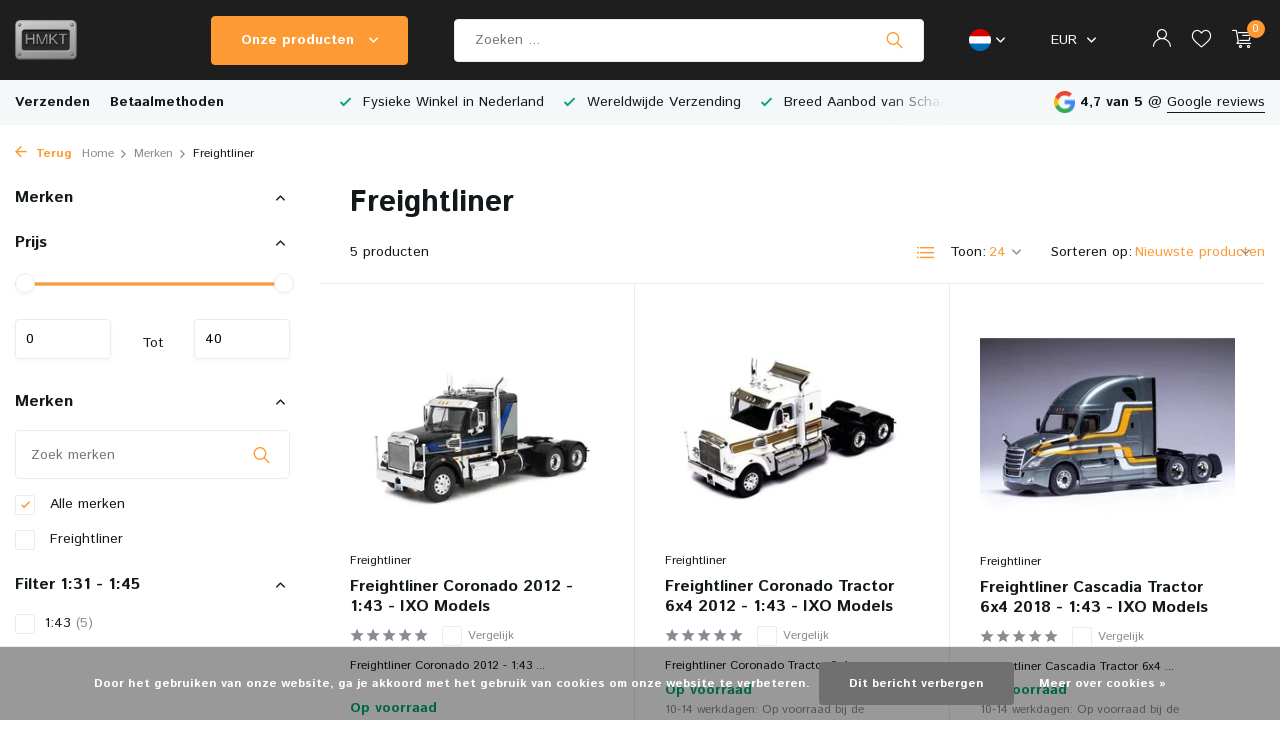

--- FILE ---
content_type: text/html;charset=utf-8
request_url: https://www.hmkt.nl/nl/brands/freightliner/
body_size: 17846
content:
<!DOCTYPE html>
<html lang="nl">
  <head>
        <meta charset="utf-8"/>
<!-- [START] 'blocks/head.rain' -->
<!--

  (c) 2008-2026 Lightspeed Netherlands B.V.
  http://www.lightspeedhq.com
  Generated: 24-01-2026 @ 10:59:48

-->
<link rel="canonical" href="https://www.hmkt.nl/nl/brands/freightliner/"/>
<link rel="alternate" href="https://www.hmkt.nl/nl/index.rss" type="application/rss+xml" title="Nieuwe producten"/>
<link href="https://cdn.webshopapp.com/assets/cookielaw.css?2025-02-20" rel="stylesheet" type="text/css"/>
<meta name="robots" content="noodp,noydir"/>
<meta name="google-site-verification" content="wxF0ECPCkIsbY64tZjxnMZQHnuxud6-tJoijjgZY_zA"/>
<meta property="og:url" content="https://www.hmkt.nl/nl/brands/freightliner/?source=facebook"/>
<meta property="og:site_name" content="HMKT"/>
<meta property="og:title" content="Freightliner"/>
<meta property="og:description" content="HMKT is een van de grootste modelauto speciaalzaken van Nederland. Naast modelauto&#039;s bieden wij ook Warhammer, auto verzorgingsproducten, speelgoed en Koreaanse"/>
<script>
(function(w,d,s,l,i){w[l]=w[l]||[];w[l].push({'gtm.start':
new Date().getTime(),event:'gtm.js'});var f=d.getElementsByTagName(s)[0],
j=d.createElement(s),dl=l!='dataLayer'?'&l='+l:'';j.async=true;j.src=
'https://www.googletagmanager.com/gtm.js?id='+i+dl;f.parentNode.insertBefore(j,f);
})(window,document,'script','dataLayer','GTM-MVX4S7C');
</script>
<script>
<iframe src="https://tracking.eu-central-1-0.sendcloud.sc/" width="100%" height="450px" frameBorder="0" style="border: 0;" />
</script>
<script src="https://app.dmws.plus/shop-assets/197510/dmws-plus-loader.js?id=fa00762b33dc7105ee4158e6a0644f4d"></script>
<!--[if lt IE 9]>
<script src="https://cdn.webshopapp.com/assets/html5shiv.js?2025-02-20"></script>
<![endif]-->
<!-- [END] 'blocks/head.rain' -->
    <title>Freightliner - HMKT</title>
    <meta name="description" content="HMKT is een van de grootste modelauto speciaalzaken van Nederland. Naast modelauto&#039;s bieden wij ook Warhammer, auto verzorgingsproducten, speelgoed en Koreaanse" />
    <meta name="keywords" content="Freightliner, Modelauto, Modelauto&#039;s, Die cast, Resin, Formule 1, 24h LeMans, Dagelijkse verzending, Wereldwijde verzending, Wegvoertuigen, Racevoertuigen, Motorfietsen, Schaal 1:18, Schaal 1:43, Schaal 1:24, Minichamps, AutoArt, CMC, Spark, SunStar" />
    <meta http-equiv="X-UA-Compatible" content="IE=edge">
    <meta name="viewport" content="width=device-width, initial-scale=1.0, maximum-scale=5.0, user-scalable=no">
    <meta name="apple-mobile-web-app-capable" content="yes">
    <meta name="apple-mobile-web-app-status-bar-style" content="black">

    <link rel="shortcut icon" href="https://cdn.webshopapp.com/shops/197510/themes/183540/v/2703764/assets/favicon.ico?20250826140725" type="image/x-icon" />
    <link rel="preconnect" href="https://fonts.gstatic.com" />
    <link rel="dns-prefetch" href="https://fonts.gstatic.com">
    <link rel="preconnect" href="https://fonts.googleapis.com">
		<link rel="dns-prefetch" href="https://fonts.googleapis.com">
		<link rel="preconnect" href="https://ajax.googleapis.com">
		<link rel="dns-prefetch" href="https://ajax.googleapis.com">
		<link rel="preconnect" href="https://cdn.webshopapp.com/">
		<link rel="dns-prefetch" href="https://cdn.webshopapp.com/">
    
                        <link rel="preload" href="https://fonts.googleapis.com/css2?family=Istok+Web:wght@300;400;600&family=Istok+Web:wght@600;700&display=swap" as="style" />
    <link rel="preload" href="https://cdn.webshopapp.com/shops/197510/themes/183540/assets/bootstrap-min.css?20260116095444" as="style" />
    <link rel="preload" href="https://cdn.webshopapp.com/shops/197510/themes/183540/assets/owl-carousel-min.css?20260116095444" as="style" />
    <link rel="preload" href="https://cdn.jsdelivr.net/npm/@fancyapps/ui/dist/fancybox.css" as="style" />
    <link rel="preload" href="https://cdn.webshopapp.com/assets/gui-2-0.css?2025-02-20" as="style" />
    <link rel="preload" href="https://cdn.webshopapp.com/assets/gui-responsive-2-0.css?2025-02-20" as="style" />
        	<link rel="preload" href="https://cdn.webshopapp.com/shops/197510/themes/183540/assets/icomoon-light.ttf?20260116095444" as="font" crossorigin>
        <link rel="preload" href="https://cdn.webshopapp.com/shops/197510/themes/183540/assets/style.css?20260116095444" as="style" />
    <link rel="preload" href="https://cdn.webshopapp.com/shops/197510/themes/183540/assets/custom.css?20260116095444" as="style" />
    
    <script src="https://cdn.webshopapp.com/assets/jquery-1-9-1.js?2025-02-20"></script>
        <link rel="preload" href="https://cdn.webshopapp.com/shops/197510/themes/183540/assets/jquery-ui.js?20260116095444" as="script">    <link rel="preload" href="https://cdn.webshopapp.com/shops/197510/themes/183540/assets/bootstrap-min.js?20260116095444" as="script">
    <link rel="preload" href="https://cdn.webshopapp.com/assets/gui.js?2025-02-20" as="script">
    <link rel="preload" href="https://cdn.webshopapp.com/assets/gui-responsive-2-0.js?2025-02-20" as="script">
    <link rel="preload" href="https://cdn.webshopapp.com/shops/197510/themes/183540/assets/scripts.js?20260116095444" as="script">
    <link rel="preload" href="https://cdn.webshopapp.com/shops/197510/themes/183540/assets/global.js?20260116095444" as="script">
    
    <meta property="og:title" content="Freightliner">
<meta property="og:type" content="website"> 
<meta property="og:site_name" content="HMKT">
<meta property="og:url" content="https://www.hmkt.nl/">
<meta property="og:image" content="https://cdn.webshopapp.com/shops/197510/themes/183540/v/2300645/assets/share-image.jpg?20240426110655">
<meta name="twitter:title" content="Freightliner">
<meta name="twitter:description" content="HMKT is een van de grootste modelauto speciaalzaken van Nederland. Naast modelauto&#039;s bieden wij ook Warhammer, auto verzorgingsproducten, speelgoed en Koreaanse">
<meta name="twitter:site" content="HMKT">
<meta name="twitter:card" content="https://cdn.webshopapp.com/shops/197510/themes/183540/v/2703836/assets/logo.png?20250901223735">
<meta name="twitter:image" content="https://cdn.webshopapp.com/shops/197510/themes/183540/v/2300645/assets/share-image.jpg?20240426110655">
<script type="application/ld+json">
  [
        {
      "@context": "https://schema.org/",
      "@type": "BreadcrumbList",
      "itemListElement":
      [
        {
          "@type": "ListItem",
          "position": 1,
          "item": {
            "@id": "https://www.hmkt.nl/nl/",
            "name": "Home"
          }
        },
                {
          "@type": "ListItem",
          "position": 2,
          "item":	{
            "@id": "https://www.hmkt.nl/nl/brands/",
            "name": "Merken"
          }
        },                {
          "@type": "ListItem",
          "position": 3,
          "item":	{
            "@id": "https://www.hmkt.nl/nl/brands/freightliner/",
            "name": "Freightliner"
          }
        }              ]
    },
            {
      "@context": "https://schema.org/",
      "@type": "Organization",
      "url": "https://www.hmkt.nl/",
      "name": "HMKT",
      "legalName": "HMKT",
      "description": "HMKT is een van de grootste modelauto speciaalzaken van Nederland. Naast modelauto&#039;s bieden wij ook Warhammer, auto verzorgingsproducten, speelgoed en Koreaanse",
      "logo": "https://cdn.webshopapp.com/shops/197510/themes/183540/v/2703836/assets/logo.png?20250901223735",
      "image": "https://cdn.webshopapp.com/shops/197510/themes/183540/v/2300645/assets/share-image.jpg?20240426110655",
      "contactPoint": {
        "@type": "ContactPoint",
        "contactType": "Customer service",
        "telephone": ""
      },
      "address": {
        "@type": "PostalAddress",
        "streetAddress": "",
        "addressLocality": "",
        "postalCode": "",
        "addressCountry": "NL"
      }
      ,
      "aggregateRating": {
          "@type": "AggregateRating",
          "bestRating": "5",
          "worstRating": "1",
          "ratingValue": "4,8",
          "reviewCount": "90",
          "url":"https://www.google.com/maps/place/HMKT/@51.3145682,5.3400966,15z/data=!4m6!3m5!1s0x47c6d188d4b61ecb:0x5513ca77c9cec226!8m2!3d51.3145682!4d5.3400966!16s%2Fg%2F1wfvlwhv?entry=ttu"
      }
          },
    { 
      "@context": "https://schema.org/", 
      "@type": "WebSite", 
      "url": "https://www.hmkt.nl/", 
      "name": "HMKT",
      "description": "HMKT is een van de grootste modelauto speciaalzaken van Nederland. Naast modelauto&#039;s bieden wij ook Warhammer, auto verzorgingsproducten, speelgoed en Koreaanse",
      "author": [
        {
          "@type": "Organization",
          "url": "https://www.dmws.nl/",
          "name": "DMWS BV",
          "address": {
            "@type": "PostalAddress",
            "streetAddress": "Wilhelmina plein 25",
            "addressLocality": "Eindhoven",
            "addressRegion": "NB",
            "postalCode": "5611 HG",
            "addressCountry": "NL"
          }
        }
      ]
    }      ]
</script>    
    <link rel="stylesheet" href="https://fonts.googleapis.com/css2?family=Istok+Web:wght@300;400;600&family=Istok+Web:wght@600;700&display=swap" type="text/css">
    <link rel="stylesheet" href="https://cdn.webshopapp.com/shops/197510/themes/183540/assets/bootstrap-min.css?20260116095444" type="text/css">
    <link rel="stylesheet" href="https://cdn.webshopapp.com/shops/197510/themes/183540/assets/owl-carousel-min.css?20260116095444" type="text/css">
    <link rel="stylesheet" href="https://cdn.jsdelivr.net/npm/@fancyapps/ui/dist/fancybox.css" type="text/css">
    <link rel="stylesheet" href="https://cdn.webshopapp.com/assets/gui-2-0.css?2025-02-20" type="text/css">
    <link rel="stylesheet" href="https://cdn.webshopapp.com/assets/gui-responsive-2-0.css?2025-02-20" type="text/css">
    <link rel="stylesheet" href="https://cdn.webshopapp.com/shops/197510/themes/183540/assets/style.css?20260116095444" type="text/css">
    <link rel="stylesheet" href="https://cdn.webshopapp.com/shops/197510/themes/183540/assets/custom.css?20260116095444" type="text/css">
  </head>
  <body>
    <aside id="cart" class="sidebar d-flex cart palette-bg-white"><div class="heading d-none d-sm-block"><i class="icon-x close"></i><h3>Mijn winkelwagen</h3></div><div class="heading d-sm-none palette-bg-accent-light mobile"><i class="icon-x close"></i><h3>Mijn winkelwagen</h3></div><div class="filledCart d-none"><ul class="list-cart list-inline mb-0 scrollbar"></ul><div class="totals-wrap"><p data-cart="total">Totaal (<span class="length">0</span>) producten<span class="amount">€0,00</span></p><p data-cart="vat">BTW<span>€0,00</span></p><p class="total" data-cart="grand-total"><b>Totaalbedrag</b><span class="grey">Incl. btw</span><span><b>€0,00</b></span></p></div><div class="continue d-flex align-items-center"><a href="https://www.hmkt.nl/nl/cart/" class="button solid cta">Ja, ik wil dit bestellen</a></div><div class="link">Veilige betaling</div></div><p class="emptyCart align-items-center">U heeft geen artikelen in uw winkelwagen...</p><div class="bottom d-none d-sm-block"><div class="payments d-flex justify-content-center flex-wrap dmws-payments"><div class="d-flex align-items-center justify-content-center"><img class="lazy" src="https://cdn.webshopapp.com/shops/197510/themes/183540/assets/lazy-preload.jpg?20260116095444" data-src="https://cdn.webshopapp.com/assets/icon-payment-ideal.png?2025-02-20" alt="iDEAL" height="16" width="37" /></div><div class="d-flex align-items-center justify-content-center"><img class="lazy" src="https://cdn.webshopapp.com/shops/197510/themes/183540/assets/lazy-preload.jpg?20260116095444" data-src="https://cdn.webshopapp.com/assets/icon-payment-paypal.png?2025-02-20" alt="PayPal" height="16" width="37" /></div><div class="d-flex align-items-center justify-content-center"><img class="lazy" src="https://cdn.webshopapp.com/shops/197510/themes/183540/assets/lazy-preload.jpg?20260116095444" data-src="https://cdn.webshopapp.com/assets/icon-payment-banktransfer.png?2025-02-20" alt="Bank transfer" height="16" width="37" /></div><div class="d-flex align-items-center justify-content-center"><img class="lazy" src="https://cdn.webshopapp.com/shops/197510/themes/183540/assets/lazy-preload.jpg?20260116095444" data-src="https://cdn.webshopapp.com/assets/icon-payment-mastercard.png?2025-02-20" alt="MasterCard" height="16" width="37" /></div><div class="d-flex align-items-center justify-content-center"><img class="lazy" src="https://cdn.webshopapp.com/shops/197510/themes/183540/assets/lazy-preload.jpg?20260116095444" data-src="https://cdn.webshopapp.com/assets/icon-payment-visa.png?2025-02-20" alt="Visa" height="16" width="37" /></div><div class="d-flex align-items-center justify-content-center"><img class="lazy" src="https://cdn.webshopapp.com/shops/197510/themes/183540/assets/lazy-preload.jpg?20260116095444" data-src="https://cdn.webshopapp.com/assets/icon-payment-maestro.png?2025-02-20" alt="Maestro" height="16" width="37" /></div><div class="d-flex align-items-center justify-content-center"><img class="lazy" src="https://cdn.webshopapp.com/shops/197510/themes/183540/assets/lazy-preload.jpg?20260116095444" data-src="https://cdn.webshopapp.com/assets/icon-payment-pin.png?2025-02-20" alt="Pin" height="16" width="37" /></div><div class="d-flex align-items-center justify-content-center"><img class="lazy" src="https://cdn.webshopapp.com/shops/197510/themes/183540/assets/lazy-preload.jpg?20260116095444" data-src="https://cdn.webshopapp.com/assets/icon-payment-cash.png?2025-02-20" alt="Cash" height="16" width="37" /></div><div class="d-flex align-items-center justify-content-center"><img class="lazy" src="https://cdn.webshopapp.com/shops/197510/themes/183540/assets/lazy-preload.jpg?20260116095444" data-src="https://cdn.webshopapp.com/assets/icon-payment-mistercash.png?2025-02-20" alt="Bancontact" height="16" width="37" /></div><div class="d-flex align-items-center justify-content-center"><img class="lazy" src="https://cdn.webshopapp.com/shops/197510/themes/183540/assets/lazy-preload.jpg?20260116095444" data-src="https://cdn.webshopapp.com/assets/icon-payment-kbc.png?2025-02-20" alt="KBC" height="16" width="37" /></div><div class="d-flex align-items-center justify-content-center"><img class="lazy" src="https://cdn.webshopapp.com/shops/197510/themes/183540/assets/lazy-preload.jpg?20260116095444" data-src="https://cdn.webshopapp.com/assets/icon-payment-belfius.png?2025-02-20" alt="Belfius" height="16" width="37" /></div><div class="d-flex align-items-center justify-content-center"><img class="lazy" src="https://cdn.webshopapp.com/shops/197510/themes/183540/assets/lazy-preload.jpg?20260116095444" data-src="https://cdn.webshopapp.com/assets/icon-payment-giropay.png?2025-02-20" alt="Giropay" height="16" width="37" /></div><div class="d-flex align-items-center justify-content-center"><img class="lazy" src="https://cdn.webshopapp.com/shops/197510/themes/183540/assets/lazy-preload.jpg?20260116095444" data-src="https://cdn.webshopapp.com/assets/icon-payment-eps.png?2025-02-20" alt="EPS" height="16" width="37" /></div></div></div></aside><header id="variant-2" class="d-none d-md-block sticky"><div class="sticky"><div class="overlay palette-bg-black"></div><div class="mainbar palette-bg-dark"><div class="container"><div class="row align-items-center justify-content-between"><div class="col-12 d-flex align-items-center justify-content-between"><div class="d-md-none mobile-menu"><i class="icon-menu"></i><div class="menu-wrapper"><div class="d-flex align-items-center justify-content-between heading palette-bg-white"><span>Menu</span><i class="icon-x"></i></div><ul class="list-inline mb-0 palette-bg-white"><li><a href="https://www.hmkt.nl/en/service/shipping-returns/" title="Verzenden" >Verzenden</a></li><li><a href="https://www.hmkt.nl/en/service/payment-methods/" title="Betaalmethoden" >Betaalmethoden</a></li><li class="categories images"><a href="https://www.hmkt.nl/nl/catalog/" data-title="categorieën">Categorieën</a><div class="back">Terug naar <span></span></div><ul><li class="has-sub img"><a href="https://www.hmkt.nl/nl/miniaturen/" class="nf" data-title="miniaturen"><img src="https://cdn.webshopapp.com/shops/197510/files/406108052/30x40x3/image.jpg" alt="Miniaturen" height="40" width="30" />Miniaturen<i class="icon-chevron-down"></i></a><ul class="sub"><li class=""><a href="https://www.hmkt.nl/nl/miniaturen/autos/" data-title="auto&#039;s">Auto&#039;s</a></li><li class=""><a href="https://www.hmkt.nl/nl/miniaturen/bussen/" data-title="bussen">Bussen</a></li><li class=""><a href="https://www.hmkt.nl/nl/miniaturen/formule-1/" data-title="formule 1">Formule 1</a></li><li class=""><a href="https://www.hmkt.nl/nl/miniaturen/formule-e/" data-title="formule e">Formule E</a></li><li class=""><a href="https://www.hmkt.nl/nl/miniaturen/grondverzet/" data-title="grondverzet">Grondverzet</a></li><li class=""><a href="https://www.hmkt.nl/nl/miniaturen/heftrucks/" data-title="heftrucks">Heftrucks</a></li><li class=""><a href="https://www.hmkt.nl/nl/miniaturen/helikopters/" data-title="helikopters">Helikopters</a></li><li class=""><a href="https://www.hmkt.nl/nl/miniaturen/helmen/" data-title="helmen">Helmen</a></li><li class=""><a href="https://www.hmkt.nl/nl/miniaturen/kranen/" data-title="kranen">Kranen</a></li><li class=""><a href="https://www.hmkt.nl/nl/miniaturen/landbouw/" data-title="landbouw">Landbouw</a></li><li class=""><a href="https://www.hmkt.nl/nl/miniaturen/leger/" data-title="leger">Leger</a></li><li class=""><a href="https://www.hmkt.nl/nl/miniaturen/motorblokken/" data-title="motorblokken">Motorblokken</a></li><li class=""><a href="https://www.hmkt.nl/nl/miniaturen/motoren/" data-title="motoren">Motoren</a></li><li class=""><a href="https://www.hmkt.nl/nl/miniaturen/movie-memorabilia/" data-title="movie memorabilia">Movie Memorabilia</a></li><li class=""><a href="https://www.hmkt.nl/nl/miniaturen/stuurwielen/" data-title="stuurwielen">Stuurwielen</a></li><li class=""><a href="https://www.hmkt.nl/nl/miniaturen/trailers/" data-title="trailers">Trailers</a></li><li class=""><a href="https://www.hmkt.nl/nl/miniaturen/trucks/" data-title="trucks">Trucks</a></li><li class=""><a href="https://www.hmkt.nl/nl/miniaturen/vliegtuigen/" data-title="vliegtuigen">Vliegtuigen</a></li><li class=""><a href="https://www.hmkt.nl/nl/miniaturen/wegenbouw/" data-title="wegenbouw">Wegenbouw</a></li><li class=""><a href="https://www.hmkt.nl/nl/miniaturen/accessoires/" data-title="accessoires ">Accessoires </a></li><li class="has-children"><a href="https://www.hmkt.nl/nl/miniaturen/figuren/" data-title="figuren">Figuren<i class="icon-chevron-down"></i></a><ul class="sub"><li><a href="https://www.hmkt.nl/nl/miniaturen/figuren/action-figuren/" data-title="action figuren">Action Figuren</a></li><li><a href="https://www.hmkt.nl/nl/miniaturen/figuren/motorsportmemorabilia/" data-title="motorsportmemorabilia">Motorsportmemorabilia</a></li></ul></li></ul></li><li class="img"><a href="https://www.hmkt.nl/nl/vitrines/" class="nf" data-title="vitrines"><img src="https://cdn.webshopapp.com/shops/197510/files/218601572/30x40x3/image.jpg" alt="Vitrines" height="40" width="30" />Vitrines</a></li><li class="has-sub img"><a href="https://www.hmkt.nl/nl/auto-verzorging/" class="nf" data-title="auto verzorging"><img src="https://cdn.webshopapp.com/shops/197510/files/438267462/30x40x3/image.jpg" alt="Auto Verzorging" height="40" width="30" />Auto Verzorging<i class="icon-chevron-down"></i></a><ul class="sub"><li class="has-children"><a href="https://www.hmkt.nl/nl/auto-verzorging/stipt-polish-point-shop/" data-title="stipt polish point shop">Stipt Polish Point Shop<i class="icon-chevron-down"></i></a><ul class="sub"><li><a href="https://www.hmkt.nl/nl/auto-verzorging/stipt-polish-point-shop/schoonmaakmiddelen/" data-title="schoonmaakmiddelen">Schoonmaakmiddelen</a></li><li><a href="https://www.hmkt.nl/nl/auto-verzorging/stipt-polish-point-shop/schoonmaak-apparaten-materialen/" data-title="schoonmaak apparaten / materialen">Schoonmaak Apparaten / Materialen</a></li><li><a href="https://www.hmkt.nl/nl/auto-verzorging/stipt-polish-point-shop/auto-parfum/" data-title="auto parfum">Auto Parfum</a></li></ul></li><li class=""><a href="https://www.hmkt.nl/nl/auto-verzorging/turtle-wax/" data-title="turtle wax">Turtle Wax</a></li></ul></li><li class="has-sub img"><a href="https://www.hmkt.nl/nl/tabletop-wargames/" class="nf" data-title="tabletop wargames"><img src="https://cdn.webshopapp.com/shops/197510/files/444033670/30x40x3/image.jpg" alt="Tabletop Wargames" height="40" width="30" />Tabletop Wargames<i class="icon-chevron-down"></i></a><ul class="sub"><li class=""><a href="https://www.hmkt.nl/nl/tabletop-wargames/warhammer-40000/" data-title="warhammer 40,000">Warhammer 40,000</a></li><li class=""><a href="https://www.hmkt.nl/nl/tabletop-wargames/warhammer-age-of-sigmar/" data-title="warhammer age of sigmar">Warhammer Age of Sigmar</a></li><li class=""><a href="https://www.hmkt.nl/nl/tabletop-wargames/warhammer-underworlds/" data-title="warhammer underworlds">Warhammer Underworlds</a></li><li class=""><a href="https://www.hmkt.nl/nl/tabletop-wargames/blood-bowl/" data-title="blood bowl">Blood Bowl</a></li><li class=""><a href="https://www.hmkt.nl/nl/tabletop-wargames/tijdschriften/" data-title="tijdschriften">Tijdschriften</a></li><li class=""><a href="https://www.hmkt.nl/nl/tabletop-wargames/citadel-colour/" data-title="citadel colour">Citadel Colour</a></li><li class=""><a href="https://www.hmkt.nl/nl/tabletop-wargames/accessoires/" data-title="accessoires">Accessoires</a></li></ul></li><li class="has-sub img"><a href="https://www.hmkt.nl/nl/bouwpakketten/" class="nf" data-title="bouwpakketten"><img src="https://cdn.webshopapp.com/shops/197510/files/444037307/30x40x3/image.jpg" alt="Bouwpakketten" height="40" width="30" />Bouwpakketten<i class="icon-chevron-down"></i></a><ul class="sub"><li class=""><a href="https://www.hmkt.nl/nl/bouwpakketten/die-cast-metal/" data-title="die-cast metal">Die-Cast Metal</a></li><li class=""><a href="https://www.hmkt.nl/nl/bouwpakketten/vliegtuigen/" data-title="vliegtuigen">Vliegtuigen</a></li><li class=""><a href="https://www.hmkt.nl/nl/bouwpakketten/voertuigen/" data-title="voertuigen">Voertuigen</a></li><li class=""><a href="https://www.hmkt.nl/nl/bouwpakketten/militaire-voertuigen/" data-title="militaire voertuigen">Militaire Voertuigen</a></li><li class=""><a href="https://www.hmkt.nl/nl/bouwpakketten/dioramas/" data-title="dioramas">Dioramas</a></li><li class=""><a href="https://www.hmkt.nl/nl/bouwpakketten/schepen-boten/" data-title="schepen &amp; boten">Schepen &amp; Boten</a></li><li class=""><a href="https://www.hmkt.nl/nl/bouwpakketten/sciencefiction-fantasy/" data-title="sciencefiction &amp; fantasy">Sciencefiction &amp; Fantasy</a></li></ul></li><li class="img"><a href="https://www.hmkt.nl/nl/slotracing/" class="nf" data-title="slotracing"><img src="https://cdn.webshopapp.com/shops/197510/files/471434080/30x40x3/image.jpg" alt="Slotracing" height="40" width="30" />Slotracing</a></li><li class="has-sub img"><a href="https://www.hmkt.nl/nl/kindervoertuigen/" class="nf" data-title="kindervoertuigen"><img src="https://cdn.webshopapp.com/shops/197510/files/406108150/30x40x3/image.jpg" alt="Kindervoertuigen" height="40" width="30" />Kindervoertuigen<i class="icon-chevron-down"></i></a><ul class="sub"><li class=""><a href="https://www.hmkt.nl/nl/kindervoertuigen/loopautos/" data-title="loopauto&#039;s">Loopauto&#039;s</a></li><li class=""><a href="https://www.hmkt.nl/nl/kindervoertuigen/electrische-kinderautos/" data-title="electrische kinderauto&#039;s">Electrische Kinderauto&#039;s</a></li><li class=""><a href="https://www.hmkt.nl/nl/kindervoertuigen/steppen/" data-title="steppen">Steppen</a></li></ul></li><li class="has-sub img"><a href="https://www.hmkt.nl/nl/spelen-vrije-tijd/" class="nf" data-title="spelen &amp; vrije tijd"><img src="https://cdn.webshopapp.com/shops/197510/files/406108282/30x40x3/image.jpg" alt="Spelen &amp; Vrije Tijd" height="40" width="30" />Spelen &amp; Vrije Tijd<i class="icon-chevron-down"></i></a><ul class="sub"><li class=""><a href="https://www.hmkt.nl/nl/spelen-vrije-tijd/baby-peuter-speelgoed/" data-title="baby &amp; peuter speelgoed">Baby &amp; Peuter Speelgoed</a></li><li class=""><a href="https://www.hmkt.nl/nl/spelen-vrije-tijd/buitenspeelgoed/" data-title="buitenspeelgoed">Buitenspeelgoed</a></li><li class=""><a href="https://www.hmkt.nl/nl/spelen-vrije-tijd/knuffels/" data-title="knuffels">Knuffels</a></li><li class=""><a href="https://www.hmkt.nl/nl/spelen-vrije-tijd/poppen-en-speeldieren/" data-title="poppen en speeldieren">Poppen en Speeldieren</a></li><li class=""><a href="https://www.hmkt.nl/nl/spelen-vrije-tijd/verkleden/" data-title="verkleden">Verkleden</a></li><li class=""><a href="https://www.hmkt.nl/nl/spelen-vrije-tijd/knutselen/" data-title="knutselen">Knutselen</a></li><li class="has-children"><a href="https://www.hmkt.nl/nl/spelen-vrije-tijd/3d-puzzels/" data-title="3d puzzels">3D Puzzels<i class="icon-chevron-down"></i></a><ul class="sub"><li><a href="https://www.hmkt.nl/nl/spelen-vrije-tijd/3d-puzzels/voertuig-3d-puzzels/" data-title="voertuig 3d puzzels">Voertuig 3D Puzzels</a></li><li><a href="https://www.hmkt.nl/nl/spelen-vrije-tijd/3d-puzzels/architectonische-3d-puzzels/" data-title="architectonische 3d puzzels">Architectonische 3D puzzels</a></li><li><a href="https://www.hmkt.nl/nl/spelen-vrije-tijd/3d-puzzels/justice-league-3d-puzzels/" data-title="justice league 3d puzzels">Justice League 3D Puzzels</a></li></ul></li><li class=""><a href="https://www.hmkt.nl/nl/spelen-vrije-tijd/puzzels/" data-title="puzzels">Puzzels</a></li><li class=""><a href="https://www.hmkt.nl/nl/spelen-vrije-tijd/lego/" data-title="lego">Lego</a></li><li class=""><a href="https://www.hmkt.nl/nl/spelen-vrije-tijd/spellen/" data-title="spellen">Spellen</a></li><li class=""><a href="https://www.hmkt.nl/nl/spelen-vrije-tijd/speelgoedvoertuigen/" data-title="speelgoedvoertuigen">Speelgoedvoertuigen</a></li><li class=""><a href="https://www.hmkt.nl/nl/spelen-vrije-tijd/remote-control-autos/" data-title="remote control auto&#039;s">Remote Control Auto&#039;s</a></li></ul></li><li class="has-sub img"><a href="https://www.hmkt.nl/nl/huidverzorging/" class="nf" data-title="huidverzorging"><img src="https://cdn.webshopapp.com/shops/197510/files/466212547/30x40x3/image.jpg" alt="Huidverzorging" height="40" width="30" />Huidverzorging<i class="icon-chevron-down"></i></a><ul class="sub"><li class=""><a href="https://www.hmkt.nl/nl/huidverzorging/gezichtsreinigers/" data-title="gezichtsreinigers">Gezichtsreinigers</a></li><li class=""><a href="https://www.hmkt.nl/nl/huidverzorging/exfoliators/" data-title="exfoliators">Exfoliators</a></li><li class=""><a href="https://www.hmkt.nl/nl/huidverzorging/gezichtstoners-mists/" data-title="gezichtstoners &amp; mists">Gezichtstoners &amp; Mists</a></li><li class=""><a href="https://www.hmkt.nl/nl/huidverzorging/essences/" data-title="essences">Essences</a></li><li class=""><a href="https://www.hmkt.nl/nl/huidverzorging/serums-ampoules/" data-title="serums &amp; ampoules">Serums &amp; Ampoules</a></li><li class=""><a href="https://www.hmkt.nl/nl/huidverzorging/blemish-treatments/" data-title="blemish treatments">Blemish Treatments</a></li><li class=""><a href="https://www.hmkt.nl/nl/huidverzorging/gezichtsmaskers/" data-title="gezichtsmaskers">Gezichtsmaskers</a></li><li class=""><a href="https://www.hmkt.nl/nl/huidverzorging/oogverzorging/" data-title="oogverzorging">Oogverzorging</a></li><li class=""><a href="https://www.hmkt.nl/nl/huidverzorging/lipverzorging/" data-title="lipverzorging">Lipverzorging</a></li><li class=""><a href="https://www.hmkt.nl/nl/huidverzorging/moisturizers/" data-title="moisturizers">Moisturizers</a></li><li class=""><a href="https://www.hmkt.nl/nl/huidverzorging/zonnebrandcremes/" data-title="zonnebrandcrémes">Zonnebrandcrémes</a></li><li class=""><a href="https://www.hmkt.nl/nl/huidverzorging/sets-minis/" data-title="sets &amp; mini&#039;s">Sets &amp; Mini&#039;s</a></li><li class=""><a href="https://www.hmkt.nl/nl/huidverzorging/veganistische-huidverzorging/" data-title="veganistische huidverzorging">Veganistische Huidverzorging</a></li><li class=""><a href="https://www.hmkt.nl/nl/huidverzorging/bestsellers/" data-title="bestsellers">Bestsellers</a></li><li class="has-children"><a href="https://www.hmkt.nl/nl/huidverzorging/huidproblemen/" data-title="huidproblemen">Huidproblemen<i class="icon-chevron-down"></i></a><ul class="sub"><li><a href="https://www.hmkt.nl/nl/huidverzorging/huidproblemen/hydratatie/" data-title="hydratatie">Hydratatie</a></li><li><a href="https://www.hmkt.nl/nl/huidverzorging/huidproblemen/brightening/" data-title="brightening">Brightening</a></li><li><a href="https://www.hmkt.nl/nl/huidverzorging/huidproblemen/anti-aging/" data-title="anti-aging">Anti-aging</a></li><li><a href="https://www.hmkt.nl/nl/huidverzorging/huidproblemen/acne-oneffenheden/" data-title="acne &amp; oneffenheden">Acne &amp; Oneffenheden</a></li><li><a href="https://www.hmkt.nl/nl/huidverzorging/huidproblemen/gevoelige-huid/" data-title="gevoelige huid">Gevoelige huid</a></li><li><a href="https://www.hmkt.nl/nl/huidverzorging/huidproblemen/vette-vergrote-porien/" data-title="vette &amp; vergrote poriën">Vette &amp; vergrote poriën</a></li><li><a href="https://www.hmkt.nl/nl/huidverzorging/huidproblemen/roodheid-irritatie/" data-title="roodheid &amp; irritatie">Roodheid &amp; Irritatie</a></li></ul></li><li class="has-children"><a href="https://www.hmkt.nl/nl/huidverzorging/lichaamsverzorging/" data-title="lichaamsverzorging">Lichaamsverzorging<i class="icon-chevron-down"></i></a><ul class="sub"><li><a href="https://www.hmkt.nl/nl/huidverzorging/lichaamsverzorging/soothing-gels/" data-title="soothing gels">Soothing Gels</a></li><li><a href="https://www.hmkt.nl/nl/huidverzorging/lichaamsverzorging/body-wash/" data-title="body wash">Body Wash</a></li><li><a href="https://www.hmkt.nl/nl/huidverzorging/lichaamsverzorging/body-lotion/" data-title="body lotion">Body Lotion</a></li><li><a href="https://www.hmkt.nl/nl/huidverzorging/lichaamsverzorging/hand-en-voetcreme/" data-title="hand- en voetcrème">Hand- en voetcrème</a></li><li><a href="https://www.hmkt.nl/nl/huidverzorging/lichaamsverzorging/intim-parfum/" data-title="intim parfum">Intim Parfum</a></li></ul></li><li class="has-children"><a href="https://www.hmkt.nl/nl/huidverzorging/koreaanse-haarverzorging/" data-title="koreaanse haarverzorging">Koreaanse Haarverzorging<i class="icon-chevron-down"></i></a><ul class="sub"><li><a href="https://www.hmkt.nl/nl/huidverzorging/koreaanse-haarverzorging/hair-shampoos/" data-title="hair shampoos">Hair Shampoos</a></li><li><a href="https://www.hmkt.nl/nl/huidverzorging/koreaanse-haarverzorging/hair-treatments/" data-title="hair treatments">Hair Treatments</a></li><li><a href="https://www.hmkt.nl/nl/huidverzorging/koreaanse-haarverzorging/hair-conditioners/" data-title="hair conditioners">Hair Conditioners</a></li><li><a href="https://www.hmkt.nl/nl/huidverzorging/koreaanse-haarverzorging/hair-oils-butters-mists/" data-title="hair oils, butters &amp; mists">Hair Oils, Butters &amp; Mists</a></li><li><a href="https://www.hmkt.nl/nl/huidverzorging/koreaanse-haarverzorging/haaraccessoires/" data-title="haaraccessoires">Haaraccessoires</a></li></ul></li><li class="has-children"><a href="https://www.hmkt.nl/nl/huidverzorging/koreaanse-make-up/" data-title="koreaanse make-up">Koreaanse Make-up<i class="icon-chevron-down"></i></a><ul class="sub"><li><a href="https://www.hmkt.nl/nl/huidverzorging/koreaanse-make-up/gezicht/" data-title="gezicht">Gezicht</a></li><li><a href="https://www.hmkt.nl/nl/huidverzorging/koreaanse-make-up/lippen/" data-title="lippen">Lippen</a></li></ul></li><li class=""><a href="https://www.hmkt.nl/nl/huidverzorging/alle-producten/" data-title="alle producten">Alle Producten</a></li><li class="has-children"><a href="https://www.hmkt.nl/nl/huidverzorging/alle-merken/" data-title="alle merken">Alle Merken<i class="icon-chevron-down"></i></a><ul class="sub"><li><a href="https://www.hmkt.nl/nl/huidverzorging/alle-merken/accoje/" data-title="accoje">Accoje</a></li><li><a href="https://www.hmkt.nl/nl/huidverzorging/alle-merken/anua/" data-title="anua">Anua</a></li><li><a href="https://www.hmkt.nl/nl/huidverzorging/alle-merken/axis-y/" data-title="axis-y">Axis-Y</a></li><li><a href="https://www.hmkt.nl/nl/huidverzorging/alle-merken/banila-co/" data-title="banila co">Banila Co</a></li><li><a href="https://www.hmkt.nl/nl/huidverzorging/alle-merken/beauty-of-joseon/" data-title="beauty of joseon">Beauty Of Joseon</a></li><li><a href="https://www.hmkt.nl/nl/huidverzorging/alle-merken/benton/" data-title="benton">Benton</a></li><li><a href="https://www.hmkt.nl/nl/huidverzorging/alle-merken/chasin-rabbits/" data-title="chasin rabbits">Chasin Rabbits</a></li><li><a href="https://www.hmkt.nl/nl/huidverzorging/alle-merken/cosrx/" data-title="cosrx">COSRX</a></li><li><a href="https://www.hmkt.nl/nl/huidverzorging/alle-merken/dalba/" data-title="d&#039;alba">D&#039;alba</a></li><li><a href="https://www.hmkt.nl/nl/huidverzorging/alle-merken/foellie/" data-title="foellie">Foellie</a></li><li><a href="https://www.hmkt.nl/nl/huidverzorging/alle-merken/hanskin/" data-title="hanskin">Hanskin</a></li><li><a href="https://www.hmkt.nl/nl/huidverzorging/alle-merken/holika-holika/" data-title="holika holika">Holika Holika</a></li><li><a href="https://www.hmkt.nl/nl/huidverzorging/alle-merken/its-skin/" data-title="it&#039;s skin">It&#039;s Skin</a></li><li><a href="https://www.hmkt.nl/nl/huidverzorging/alle-merken/lador/" data-title="lador">Lador</a></li><li><a href="https://www.hmkt.nl/nl/huidverzorging/alle-merken/mary-may/" data-title="mary &amp; may">Mary &amp; May</a></li><li><a href="https://www.hmkt.nl/nl/huidverzorging/alle-merken/medicube/" data-title="medicube">Medicube</a></li><li><a href="https://www.hmkt.nl/nl/huidverzorging/alle-merken/medi-peel/" data-title="medi-peel">Medi-peel</a></li><li><a href="https://www.hmkt.nl/nl/huidverzorging/alle-merken/mixsoon/" data-title="mixsoon">Mixsoon</a></li><li><a href="https://www.hmkt.nl/nl/huidverzorging/alle-merken/mizon/" data-title="mizon">Mizon</a></li><li><a href="https://www.hmkt.nl/nl/huidverzorging/alle-merken/numbuzin/" data-title="numbuzin">Numbuzin</a></li><li><a href="https://www.hmkt.nl/nl/huidverzorging/alle-merken/pyunkang-yul/" data-title="pyunkang yul">Pyunkang Yul</a></li><li><a href="https://www.hmkt.nl/nl/huidverzorging/alle-merken/round-lab/" data-title="round lab">Round Lab</a></li><li><a href="https://www.hmkt.nl/nl/huidverzorging/alle-merken/skin1004/" data-title="skin1004">Skin1004</a></li><li><a href="https://www.hmkt.nl/nl/huidverzorging/alle-merken/some-by-mi/" data-title="some by mi">Some By Mi</a></li><li><a href="https://www.hmkt.nl/nl/huidverzorging/alle-merken/tocobo/" data-title="tocobo">Tocobo</a></li><li><a href="https://www.hmkt.nl/nl/huidverzorging/alle-merken/yadah/" data-title="yadah">Yadah</a></li><li><a href="https://www.hmkt.nl/nl/huidverzorging/alle-merken/dr-althea/" data-title="dr. althea">Dr. Althea</a></li><li><a href="https://www.hmkt.nl/nl/huidverzorging/alle-merken/vt-cosmetics/" data-title="vt cosmetics">VT Cosmetics</a></li></ul></li></ul></li><li class="has-sub img"><a href="https://www.hmkt.nl/nl/decoratieve-artikelen/" class="nf" data-title="decoratieve artikelen"><img src="https://cdn.webshopapp.com/shops/197510/files/444035780/30x40x3/image.jpg" alt="Decoratieve artikelen" height="40" width="30" />Decoratieve artikelen<i class="icon-chevron-down"></i></a><ul class="sub"><li class="has-children"><a href="https://www.hmkt.nl/nl/decoratieve-artikelen/borden/" data-title="borden">Borden<i class="icon-chevron-down"></i></a><ul class="sub"><li><a href="https://www.hmkt.nl/nl/decoratieve-artikelen/borden/blikken-borden/" data-title="blikken borden">Blikken Borden</a></li><li><a href="https://www.hmkt.nl/nl/decoratieve-artikelen/borden/emaille-borden/" data-title="emaille borden">Emaille Borden</a></li></ul></li><li class=""><a href="https://www.hmkt.nl/nl/decoratieve-artikelen/wandklokken/" data-title="wandklokken">Wandklokken</a></li></ul></li><li class="has-sub img"><a href="https://www.hmkt.nl/nl/gedrukte-materialen/" class="nf" data-title="gedrukte materialen"><img src="https://cdn.webshopapp.com/shops/197510/files/444029294/30x40x3/image.jpg" alt="Gedrukte Materialen" height="40" width="30" />Gedrukte Materialen<i class="icon-chevron-down"></i></a><ul class="sub"><li class=""><a href="https://www.hmkt.nl/nl/gedrukte-materialen/voertuigliteraturen/" data-title="voertuigliteraturen">Voertuigliteraturen</a></li></ul></li><li class="img"><a href="https://www.hmkt.nl/nl/aanbieding/" class="nf" data-title="aanbieding"><img src="https://cdn.webshopapp.com/shops/197510/files/462913442/30x40x3/image.jpg" alt="Aanbieding" height="40" width="30" />Aanbieding</a></li></ul></li></ul></div></div><a href="https://www.hmkt.nl/nl/" title="HMKT - Schaalmodellen, Kinderspeelgoed,  Auto Verzorging, Warhammer Table Top Wargames, Huidverzorging (Koreaanse Merken)" class="logo nf"><img src="https://cdn.webshopapp.com/shops/197510/themes/183540/v/2703836/assets/logo.png?20250901223735" alt="HMKT - Schaalmodellen, Kinderspeelgoed,  Auto Verzorging, Warhammer Table Top Wargames, Huidverzorging (Koreaanse Merken)" width="150" height="40" /></a><div class="menu d-none d-md-flex align-items-center  flyout mega "><div class="button">Onze producten <i class="icon-chevron-down"></i></div><ul class="list-inline mb-0 palette-bg-white"><li class="list-inline-item has-sub"><a href="https://www.hmkt.nl/nl/miniaturen/">Miniaturen</a><ul class="sub palette-bg-white"><li class=""><a href="https://www.hmkt.nl/nl/miniaturen/autos/">Auto&#039;s</a></li><li class=""><a href="https://www.hmkt.nl/nl/miniaturen/bussen/">Bussen</a></li><li class=""><a href="https://www.hmkt.nl/nl/miniaturen/formule-1/">Formule 1</a></li><li class=""><a href="https://www.hmkt.nl/nl/miniaturen/formule-e/">Formule E</a></li><li class=""><a href="https://www.hmkt.nl/nl/miniaturen/grondverzet/">Grondverzet</a></li><li class=""><a href="https://www.hmkt.nl/nl/miniaturen/heftrucks/">Heftrucks</a></li><li class=""><a href="https://www.hmkt.nl/nl/miniaturen/helikopters/">Helikopters</a></li><li class=""><a href="https://www.hmkt.nl/nl/miniaturen/helmen/">Helmen</a></li><li class=""><a href="https://www.hmkt.nl/nl/miniaturen/kranen/">Kranen</a></li><li class=""><a href="https://www.hmkt.nl/nl/miniaturen/landbouw/">Landbouw</a></li><li class=""><a href="https://www.hmkt.nl/nl/miniaturen/leger/">Leger</a></li><li class=""><a href="https://www.hmkt.nl/nl/miniaturen/motorblokken/">Motorblokken</a></li><li class=""><a href="https://www.hmkt.nl/nl/miniaturen/motoren/">Motoren</a></li><li class=""><a href="https://www.hmkt.nl/nl/miniaturen/movie-memorabilia/">Movie Memorabilia</a></li><li class=""><a href="https://www.hmkt.nl/nl/miniaturen/stuurwielen/">Stuurwielen</a></li><li class=""><a href="https://www.hmkt.nl/nl/miniaturen/trailers/">Trailers</a></li><li class=""><a href="https://www.hmkt.nl/nl/miniaturen/trucks/">Trucks</a></li><li class=""><a href="https://www.hmkt.nl/nl/miniaturen/vliegtuigen/">Vliegtuigen</a></li><li class=""><a href="https://www.hmkt.nl/nl/miniaturen/wegenbouw/">Wegenbouw</a></li><li class=""><a href="https://www.hmkt.nl/nl/miniaturen/accessoires/">Accessoires </a></li><li class="has-children"><a href="https://www.hmkt.nl/nl/miniaturen/figuren/">Figuren</a><ul class="subsub palette-bg-white"><li><a href="https://www.hmkt.nl/nl/miniaturen/figuren/action-figuren/">Action Figuren</a></li><li><a href="https://www.hmkt.nl/nl/miniaturen/figuren/motorsportmemorabilia/">Motorsportmemorabilia</a></li></ul></li></ul></li><li class="list-inline-item"><a href="https://www.hmkt.nl/nl/vitrines/">Vitrines</a></li><li class="list-inline-item has-sub"><a href="https://www.hmkt.nl/nl/auto-verzorging/">Auto Verzorging</a><ul class="sub palette-bg-white"><li class="has-children"><a href="https://www.hmkt.nl/nl/auto-verzorging/stipt-polish-point-shop/">Stipt Polish Point Shop</a><ul class="subsub palette-bg-white"><li><a href="https://www.hmkt.nl/nl/auto-verzorging/stipt-polish-point-shop/schoonmaakmiddelen/">Schoonmaakmiddelen</a></li><li><a href="https://www.hmkt.nl/nl/auto-verzorging/stipt-polish-point-shop/schoonmaak-apparaten-materialen/">Schoonmaak Apparaten / Materialen</a></li><li><a href="https://www.hmkt.nl/nl/auto-verzorging/stipt-polish-point-shop/auto-parfum/">Auto Parfum</a></li></ul></li><li class=""><a href="https://www.hmkt.nl/nl/auto-verzorging/turtle-wax/">Turtle Wax</a></li></ul></li><li class="list-inline-item has-sub"><a href="https://www.hmkt.nl/nl/tabletop-wargames/">Tabletop Wargames</a><ul class="sub palette-bg-white"><li class=""><a href="https://www.hmkt.nl/nl/tabletop-wargames/warhammer-40000/">Warhammer 40,000</a></li><li class=""><a href="https://www.hmkt.nl/nl/tabletop-wargames/warhammer-age-of-sigmar/">Warhammer Age of Sigmar</a></li><li class=""><a href="https://www.hmkt.nl/nl/tabletop-wargames/warhammer-underworlds/">Warhammer Underworlds</a></li><li class=""><a href="https://www.hmkt.nl/nl/tabletop-wargames/blood-bowl/">Blood Bowl</a></li><li class=""><a href="https://www.hmkt.nl/nl/tabletop-wargames/tijdschriften/">Tijdschriften</a></li><li class=""><a href="https://www.hmkt.nl/nl/tabletop-wargames/citadel-colour/">Citadel Colour</a></li><li class=""><a href="https://www.hmkt.nl/nl/tabletop-wargames/accessoires/">Accessoires</a></li></ul></li><li class="list-inline-item has-sub"><a href="https://www.hmkt.nl/nl/bouwpakketten/">Bouwpakketten</a><ul class="sub palette-bg-white"><li class=""><a href="https://www.hmkt.nl/nl/bouwpakketten/die-cast-metal/">Die-Cast Metal</a></li><li class=""><a href="https://www.hmkt.nl/nl/bouwpakketten/vliegtuigen/">Vliegtuigen</a></li><li class=""><a href="https://www.hmkt.nl/nl/bouwpakketten/voertuigen/">Voertuigen</a></li><li class=""><a href="https://www.hmkt.nl/nl/bouwpakketten/militaire-voertuigen/">Militaire Voertuigen</a></li><li class=""><a href="https://www.hmkt.nl/nl/bouwpakketten/dioramas/">Dioramas</a></li><li class=""><a href="https://www.hmkt.nl/nl/bouwpakketten/schepen-boten/">Schepen &amp; Boten</a></li><li class=""><a href="https://www.hmkt.nl/nl/bouwpakketten/sciencefiction-fantasy/">Sciencefiction &amp; Fantasy</a></li></ul></li><li class="list-inline-item"><a href="https://www.hmkt.nl/nl/slotracing/">Slotracing</a></li><li class="list-inline-item has-sub"><a href="https://www.hmkt.nl/nl/kindervoertuigen/">Kindervoertuigen</a><ul class="sub palette-bg-white"><li class=""><a href="https://www.hmkt.nl/nl/kindervoertuigen/loopautos/">Loopauto&#039;s</a></li><li class=""><a href="https://www.hmkt.nl/nl/kindervoertuigen/electrische-kinderautos/">Electrische Kinderauto&#039;s</a></li><li class=""><a href="https://www.hmkt.nl/nl/kindervoertuigen/steppen/">Steppen</a></li></ul></li><li class="list-inline-item has-sub"><a href="https://www.hmkt.nl/nl/spelen-vrije-tijd/">Spelen &amp; Vrije Tijd</a><ul class="sub palette-bg-white"><li class=""><a href="https://www.hmkt.nl/nl/spelen-vrije-tijd/baby-peuter-speelgoed/">Baby &amp; Peuter Speelgoed</a></li><li class=""><a href="https://www.hmkt.nl/nl/spelen-vrije-tijd/buitenspeelgoed/">Buitenspeelgoed</a></li><li class=""><a href="https://www.hmkt.nl/nl/spelen-vrije-tijd/knuffels/">Knuffels</a></li><li class=""><a href="https://www.hmkt.nl/nl/spelen-vrije-tijd/poppen-en-speeldieren/">Poppen en Speeldieren</a></li><li class=""><a href="https://www.hmkt.nl/nl/spelen-vrije-tijd/verkleden/">Verkleden</a></li><li class=""><a href="https://www.hmkt.nl/nl/spelen-vrije-tijd/knutselen/">Knutselen</a></li><li class="has-children"><a href="https://www.hmkt.nl/nl/spelen-vrije-tijd/3d-puzzels/">3D Puzzels</a><ul class="subsub palette-bg-white"><li><a href="https://www.hmkt.nl/nl/spelen-vrije-tijd/3d-puzzels/voertuig-3d-puzzels/">Voertuig 3D Puzzels</a></li><li><a href="https://www.hmkt.nl/nl/spelen-vrije-tijd/3d-puzzels/architectonische-3d-puzzels/">Architectonische 3D puzzels</a></li><li><a href="https://www.hmkt.nl/nl/spelen-vrije-tijd/3d-puzzels/justice-league-3d-puzzels/">Justice League 3D Puzzels</a></li></ul></li><li class=""><a href="https://www.hmkt.nl/nl/spelen-vrije-tijd/puzzels/">Puzzels</a></li><li class=""><a href="https://www.hmkt.nl/nl/spelen-vrije-tijd/lego/">Lego</a></li><li class=""><a href="https://www.hmkt.nl/nl/spelen-vrije-tijd/spellen/">Spellen</a></li><li class=""><a href="https://www.hmkt.nl/nl/spelen-vrije-tijd/speelgoedvoertuigen/">Speelgoedvoertuigen</a></li><li class=""><a href="https://www.hmkt.nl/nl/spelen-vrije-tijd/remote-control-autos/">Remote Control Auto&#039;s</a></li></ul></li><li class="list-inline-item has-sub"><a href="https://www.hmkt.nl/nl/huidverzorging/">Huidverzorging</a><ul class="sub palette-bg-white"><li class=""><a href="https://www.hmkt.nl/nl/huidverzorging/gezichtsreinigers/">Gezichtsreinigers</a></li><li class=""><a href="https://www.hmkt.nl/nl/huidverzorging/exfoliators/">Exfoliators</a></li><li class=""><a href="https://www.hmkt.nl/nl/huidverzorging/gezichtstoners-mists/">Gezichtstoners &amp; Mists</a></li><li class=""><a href="https://www.hmkt.nl/nl/huidverzorging/essences/">Essences</a></li><li class=""><a href="https://www.hmkt.nl/nl/huidverzorging/serums-ampoules/">Serums &amp; Ampoules</a></li><li class=""><a href="https://www.hmkt.nl/nl/huidverzorging/blemish-treatments/">Blemish Treatments</a></li><li class=""><a href="https://www.hmkt.nl/nl/huidverzorging/gezichtsmaskers/">Gezichtsmaskers</a></li><li class=""><a href="https://www.hmkt.nl/nl/huidverzorging/oogverzorging/">Oogverzorging</a></li><li class=""><a href="https://www.hmkt.nl/nl/huidverzorging/lipverzorging/">Lipverzorging</a></li><li class=""><a href="https://www.hmkt.nl/nl/huidverzorging/moisturizers/">Moisturizers</a></li><li class=""><a href="https://www.hmkt.nl/nl/huidverzorging/zonnebrandcremes/">Zonnebrandcrémes</a></li><li class=""><a href="https://www.hmkt.nl/nl/huidverzorging/sets-minis/">Sets &amp; Mini&#039;s</a></li><li class=""><a href="https://www.hmkt.nl/nl/huidverzorging/veganistische-huidverzorging/">Veganistische Huidverzorging</a></li><li class=""><a href="https://www.hmkt.nl/nl/huidverzorging/bestsellers/">Bestsellers</a></li><li class="has-children"><a href="https://www.hmkt.nl/nl/huidverzorging/huidproblemen/">Huidproblemen</a><ul class="subsub palette-bg-white"><li><a href="https://www.hmkt.nl/nl/huidverzorging/huidproblemen/hydratatie/">Hydratatie</a></li><li><a href="https://www.hmkt.nl/nl/huidverzorging/huidproblemen/brightening/">Brightening</a></li><li><a href="https://www.hmkt.nl/nl/huidverzorging/huidproblemen/anti-aging/">Anti-aging</a></li><li><a href="https://www.hmkt.nl/nl/huidverzorging/huidproblemen/acne-oneffenheden/">Acne &amp; Oneffenheden</a></li><li><a href="https://www.hmkt.nl/nl/huidverzorging/huidproblemen/gevoelige-huid/">Gevoelige huid</a></li><li class="more"><a href="https://www.hmkt.nl/nl/huidverzorging/huidproblemen/">Toon meer</a></li></ul></li><li class="has-children"><a href="https://www.hmkt.nl/nl/huidverzorging/lichaamsverzorging/">Lichaamsverzorging</a><ul class="subsub palette-bg-white"><li><a href="https://www.hmkt.nl/nl/huidverzorging/lichaamsverzorging/soothing-gels/">Soothing Gels</a></li><li><a href="https://www.hmkt.nl/nl/huidverzorging/lichaamsverzorging/body-wash/">Body Wash</a></li><li><a href="https://www.hmkt.nl/nl/huidverzorging/lichaamsverzorging/body-lotion/">Body Lotion</a></li><li><a href="https://www.hmkt.nl/nl/huidverzorging/lichaamsverzorging/hand-en-voetcreme/">Hand- en voetcrème</a></li><li><a href="https://www.hmkt.nl/nl/huidverzorging/lichaamsverzorging/intim-parfum/">Intim Parfum</a></li></ul></li><li class="has-children"><a href="https://www.hmkt.nl/nl/huidverzorging/koreaanse-haarverzorging/">Koreaanse Haarverzorging</a><ul class="subsub palette-bg-white"><li><a href="https://www.hmkt.nl/nl/huidverzorging/koreaanse-haarverzorging/hair-shampoos/">Hair Shampoos</a></li><li><a href="https://www.hmkt.nl/nl/huidverzorging/koreaanse-haarverzorging/hair-treatments/">Hair Treatments</a></li><li><a href="https://www.hmkt.nl/nl/huidverzorging/koreaanse-haarverzorging/hair-conditioners/">Hair Conditioners</a></li><li><a href="https://www.hmkt.nl/nl/huidverzorging/koreaanse-haarverzorging/hair-oils-butters-mists/">Hair Oils, Butters &amp; Mists</a></li><li><a href="https://www.hmkt.nl/nl/huidverzorging/koreaanse-haarverzorging/haaraccessoires/">Haaraccessoires</a></li></ul></li><li class="has-children"><a href="https://www.hmkt.nl/nl/huidverzorging/koreaanse-make-up/">Koreaanse Make-up</a><ul class="subsub palette-bg-white"><li><a href="https://www.hmkt.nl/nl/huidverzorging/koreaanse-make-up/gezicht/">Gezicht</a></li><li><a href="https://www.hmkt.nl/nl/huidverzorging/koreaanse-make-up/lippen/">Lippen</a></li></ul></li><li class=""><a href="https://www.hmkt.nl/nl/huidverzorging/alle-producten/">Alle Producten</a></li><li class="has-children"><a href="https://www.hmkt.nl/nl/huidverzorging/alle-merken/">Alle Merken</a><ul class="subsub palette-bg-white"><li><a href="https://www.hmkt.nl/nl/huidverzorging/alle-merken/accoje/">Accoje</a></li><li><a href="https://www.hmkt.nl/nl/huidverzorging/alle-merken/anua/">Anua</a></li><li><a href="https://www.hmkt.nl/nl/huidverzorging/alle-merken/axis-y/">Axis-Y</a></li><li><a href="https://www.hmkt.nl/nl/huidverzorging/alle-merken/banila-co/">Banila Co</a></li><li><a href="https://www.hmkt.nl/nl/huidverzorging/alle-merken/beauty-of-joseon/">Beauty Of Joseon</a></li><li class="more"><a href="https://www.hmkt.nl/nl/huidverzorging/alle-merken/">Toon meer</a></li></ul></li></ul></li><li class="list-inline-item has-sub"><a href="https://www.hmkt.nl/nl/decoratieve-artikelen/">Decoratieve artikelen</a><ul class="sub palette-bg-white"><li class="has-children"><a href="https://www.hmkt.nl/nl/decoratieve-artikelen/borden/">Borden</a><ul class="subsub palette-bg-white"><li><a href="https://www.hmkt.nl/nl/decoratieve-artikelen/borden/blikken-borden/">Blikken Borden</a></li><li><a href="https://www.hmkt.nl/nl/decoratieve-artikelen/borden/emaille-borden/">Emaille Borden</a></li></ul></li><li class=""><a href="https://www.hmkt.nl/nl/decoratieve-artikelen/wandklokken/">Wandklokken</a></li></ul></li><li class="list-inline-item has-sub"><a href="https://www.hmkt.nl/nl/gedrukte-materialen/">Gedrukte Materialen</a><ul class="sub palette-bg-white"><li class=""><a href="https://www.hmkt.nl/nl/gedrukte-materialen/voertuigliteraturen/">Voertuigliteraturen</a></li></ul></li><li class="list-inline-item"><a href="https://www.hmkt.nl/nl/aanbieding/">Aanbieding</a></li></ul></div><form action="https://www.hmkt.nl/nl/search/" method="get" role="search" class="formSearch search-form default"><input type="text" name="q" autocomplete="off" value="" aria-label="Zoeken" placeholder="Zoeken ..." /><i class="icon-x"></i><button type="submit" class="search-btn" title="Zoeken"><i class="icon-search"></i></button><div class="search-results palette-bg-black"><div class="heading">Zoekresultaten voor '<span></span>'</div><ul class="list-inline list-results"></ul><ul class="list-inline list-products"></ul><a href="#" class="all">Bekijk alle resultaten</a><div class="suggestions">
          Most searched for:                                    <a href="#">Suggestion 1</a><a href="#">Suggestion 2</a><a href="#">Suggestion 3</a><a href="#">Suggestion 4 </a><a href="#">Suggestion 5</a></div></div></form><div class="d-none d-md-block drop-down languages"><div class="current"><img class="lazy" src="https://cdn.webshopapp.com/shops/197510/themes/183540/assets/lazy-preload.jpg?20260116095444" data-src="https://cdn.webshopapp.com/shops/197510/themes/183540/assets/flag-nl.svg?20260116095444" alt="Nederlands" width="22" height="22"><i class="icon-chevron-down"></i></div><div class="drop shadow"><a title="Nederlands" lang="nl" href="https://www.hmkt.nl/nl/go/brand/2717519" class="d-flex nf"><img class="lazy" src="https://cdn.webshopapp.com/shops/197510/themes/183540/assets/lazy-preload.jpg?20260116095444" data-src="https://cdn.webshopapp.com/shops/197510/themes/183540/assets/flag-nl.svg?20260116095444" alt="Nederlands" width="18" height="18"><span>Nederlands</span></a><a title="English" lang="en" href="https://www.hmkt.nl/en/go/brand/2717519" class="d-flex nf"><img class="lazy" src="https://cdn.webshopapp.com/shops/197510/themes/183540/assets/lazy-preload.jpg?20260116095444" data-src="https://cdn.webshopapp.com/shops/197510/themes/183540/assets/flag-en.svg?20260116095444" alt="English" width="18" height="18"><span>English</span></a></div></div><div class="d-none d-md-block drop-down currencies"><div class="current">EUR <i class="icon-chevron-down"></i></div><div class="drop shadow"><a class="d-flex nf" href="https://www.hmkt.nl/nl/session/currency/eur/go/category/"><span class="cur-icon">€</span><span>EUR</span></a><a class="d-flex nf" href="https://www.hmkt.nl/nl/session/currency/gbp/go/category/"><span class="cur-icon">£</span><span>GBP</span></a><a class="d-flex nf" href="https://www.hmkt.nl/nl/session/currency/usd/go/category/"><span class="cur-icon">$</span><span>USD</span></a><a class="d-flex nf" href="https://www.hmkt.nl/nl/session/currency/mxn/go/category/"><span class="cur-icon">$</span><span>MXN</span></a></div></div><div class="wrap-cart d-flex align-items-center"><div class="drop-down with-overlay account login"><div class="current"><a href="https://www.hmkt.nl/nl/account/login/" aria-label="Mijn account" class="nf"><i class="icon-account"></i></a></div><div class="drop shadow d-none d-md-block"><ul class="list-inline mb-0"><li><i class="icon-check"></i> Voeg producten toe aan uw winkelwagen</li><li><i class="icon-check"></i> Maak uw betalingsproces gemakkelijker</li><li><i class="icon-check"></i> Bekijk de up to date status van uw bestelling</li></ul><div class="d-flex align-items-center justify-content-between"><a href="https://www.hmkt.nl/nl/account/login/" class="button">Inloggen</a><span>Nieuw? <a href="https://www.hmkt.nl/nl/account/register/">Account aanmaken</a></span></div></div></div><div class="drop-down with-overlay account wishlist"><div class="current"><a href="https://www.hmkt.nl/nl/account/login/" aria-label="Verlanglijst" class="nf"><span class="fs0">Verlanglijst</span><i class="icon-wishlist"></i></a></div><div class="drop shadow d-none d-md-block"><h4>Geen producten op verlanglijst...</h4><p>Log in en voeg producten toe door op het <i class="icon-wishlist"></i> icoon te klikken.</p><div class="d-flex align-items-center justify-content-between"><a href="https://www.hmkt.nl/nl/account/login/" class="button">Inloggen</a><span>Nieuw? <a href="https://www.hmkt.nl/nl/account/register/">Account aanmaken</a></span></div></div></div><a href="https://www.hmkt.nl/nl/cart/" class="pos-r cart nf"><i class="icon-cart"></i><span class="count">0</span></a></div></div></div></div></div></div><div class="menubar palette-bg-light"><div class="container"><div class="row"><div class="col-5 col-lg-4 col-xl-3"><ul class="d-none d-md-block list-inline mb-0 navigation"><li class="list-inline-item "><a class="itemLink" href="https://www.hmkt.nl/en/service/shipping-returns/" title="Verzenden" >Verzenden</a></li><li class="list-inline-item "><a class="itemLink" href="https://www.hmkt.nl/en/service/payment-methods/" title="Betaalmethoden" >Betaalmethoden</a></li></ul></div><div class="col-5 col-xl-6"><div class="usp" data-total="3"><div class="list"><div class="item"><i class="icon-check"></i> Breed Aanbod van Schaalmodellen</div><div class="item"><i class="icon-check"></i> Fysieke Winkel in Nederland</div><div class="item"><i class="icon-check"></i> Wereldwijde Verzending</div></div></div></div><div class="col-2 col-lg-3 text-right"><div class="review-widget"><img class="lazy" src="https://cdn.webshopapp.com/shops/197510/themes/183540/assets/lazy-preload.jpg?20260116095444" data-src="https://cdn.webshopapp.com/shops/197510/themes/183540/assets/review-widget.png?20260112103836" alt="Review Logo" height="22" width="22" /><b>4,7 van 5</b><span class="d-none d-lg-inline"> @ <a href="https://www.google.com/maps/place/Hmkt/@51.3145682,5.3400966,15z/data=!4m6!3m5!1s0x47c6d188d4b61ecb:0x5513ca77c9cec226!8m2!3d51.3145682!4d5.3400966!16s%2Fg%2F1wfvlwhv?entry=ttu" target="_blank">Google reviews</a></span></div></div></div></div></div></header><header id="mobile-variant-4" class="d-md-none mobile-header sticky"><div class="overlay palette-bg-black"></div><div class="top shadow palette-bg-accent-dark"><div class="container"><div class="row"><div class="col-12 d-flex align-items-center justify-content-between"><div class="d-md-none mobile-menu"><i class="icon-menu"></i><div class="menu-wrapper"><div class="d-flex align-items-center justify-content-between heading palette-bg-white"><span>Menu</span><i class="icon-x"></i></div><ul class="list-inline mb-0 palette-bg-white"><li><a href="https://www.hmkt.nl/en/service/shipping-returns/" title="Verzenden" >Verzenden</a></li><li><a href="https://www.hmkt.nl/en/service/payment-methods/" title="Betaalmethoden" >Betaalmethoden</a></li><li class="categories images"><a href="https://www.hmkt.nl/nl/catalog/" data-title="categorieën">Categorieën</a><div class="back">Terug naar <span></span></div><ul><li class="has-sub img"><a href="https://www.hmkt.nl/nl/miniaturen/" class="nf" data-title="miniaturen"><img src="https://cdn.webshopapp.com/shops/197510/files/406108052/30x40x3/image.jpg" alt="Miniaturen" height="40" width="30" />Miniaturen<i class="icon-chevron-down"></i></a><ul class="sub"><li class=""><a href="https://www.hmkt.nl/nl/miniaturen/autos/" data-title="auto&#039;s">Auto&#039;s</a></li><li class=""><a href="https://www.hmkt.nl/nl/miniaturen/bussen/" data-title="bussen">Bussen</a></li><li class=""><a href="https://www.hmkt.nl/nl/miniaturen/formule-1/" data-title="formule 1">Formule 1</a></li><li class=""><a href="https://www.hmkt.nl/nl/miniaturen/formule-e/" data-title="formule e">Formule E</a></li><li class=""><a href="https://www.hmkt.nl/nl/miniaturen/grondverzet/" data-title="grondverzet">Grondverzet</a></li><li class=""><a href="https://www.hmkt.nl/nl/miniaturen/heftrucks/" data-title="heftrucks">Heftrucks</a></li><li class=""><a href="https://www.hmkt.nl/nl/miniaturen/helikopters/" data-title="helikopters">Helikopters</a></li><li class=""><a href="https://www.hmkt.nl/nl/miniaturen/helmen/" data-title="helmen">Helmen</a></li><li class=""><a href="https://www.hmkt.nl/nl/miniaturen/kranen/" data-title="kranen">Kranen</a></li><li class=""><a href="https://www.hmkt.nl/nl/miniaturen/landbouw/" data-title="landbouw">Landbouw</a></li><li class=""><a href="https://www.hmkt.nl/nl/miniaturen/leger/" data-title="leger">Leger</a></li><li class=""><a href="https://www.hmkt.nl/nl/miniaturen/motorblokken/" data-title="motorblokken">Motorblokken</a></li><li class=""><a href="https://www.hmkt.nl/nl/miniaturen/motoren/" data-title="motoren">Motoren</a></li><li class=""><a href="https://www.hmkt.nl/nl/miniaturen/movie-memorabilia/" data-title="movie memorabilia">Movie Memorabilia</a></li><li class=""><a href="https://www.hmkt.nl/nl/miniaturen/stuurwielen/" data-title="stuurwielen">Stuurwielen</a></li><li class=""><a href="https://www.hmkt.nl/nl/miniaturen/trailers/" data-title="trailers">Trailers</a></li><li class=""><a href="https://www.hmkt.nl/nl/miniaturen/trucks/" data-title="trucks">Trucks</a></li><li class=""><a href="https://www.hmkt.nl/nl/miniaturen/vliegtuigen/" data-title="vliegtuigen">Vliegtuigen</a></li><li class=""><a href="https://www.hmkt.nl/nl/miniaturen/wegenbouw/" data-title="wegenbouw">Wegenbouw</a></li><li class=""><a href="https://www.hmkt.nl/nl/miniaturen/accessoires/" data-title="accessoires ">Accessoires </a></li><li class="has-children"><a href="https://www.hmkt.nl/nl/miniaturen/figuren/" data-title="figuren">Figuren<i class="icon-chevron-down"></i></a><ul class="sub"><li><a href="https://www.hmkt.nl/nl/miniaturen/figuren/action-figuren/" data-title="action figuren">Action Figuren</a></li><li><a href="https://www.hmkt.nl/nl/miniaturen/figuren/motorsportmemorabilia/" data-title="motorsportmemorabilia">Motorsportmemorabilia</a></li></ul></li></ul></li><li class="img"><a href="https://www.hmkt.nl/nl/vitrines/" class="nf" data-title="vitrines"><img src="https://cdn.webshopapp.com/shops/197510/files/218601572/30x40x3/image.jpg" alt="Vitrines" height="40" width="30" />Vitrines</a></li><li class="has-sub img"><a href="https://www.hmkt.nl/nl/auto-verzorging/" class="nf" data-title="auto verzorging"><img src="https://cdn.webshopapp.com/shops/197510/files/438267462/30x40x3/image.jpg" alt="Auto Verzorging" height="40" width="30" />Auto Verzorging<i class="icon-chevron-down"></i></a><ul class="sub"><li class="has-children"><a href="https://www.hmkt.nl/nl/auto-verzorging/stipt-polish-point-shop/" data-title="stipt polish point shop">Stipt Polish Point Shop<i class="icon-chevron-down"></i></a><ul class="sub"><li><a href="https://www.hmkt.nl/nl/auto-verzorging/stipt-polish-point-shop/schoonmaakmiddelen/" data-title="schoonmaakmiddelen">Schoonmaakmiddelen</a></li><li><a href="https://www.hmkt.nl/nl/auto-verzorging/stipt-polish-point-shop/schoonmaak-apparaten-materialen/" data-title="schoonmaak apparaten / materialen">Schoonmaak Apparaten / Materialen</a></li><li><a href="https://www.hmkt.nl/nl/auto-verzorging/stipt-polish-point-shop/auto-parfum/" data-title="auto parfum">Auto Parfum</a></li></ul></li><li class=""><a href="https://www.hmkt.nl/nl/auto-verzorging/turtle-wax/" data-title="turtle wax">Turtle Wax</a></li></ul></li><li class="has-sub img"><a href="https://www.hmkt.nl/nl/tabletop-wargames/" class="nf" data-title="tabletop wargames"><img src="https://cdn.webshopapp.com/shops/197510/files/444033670/30x40x3/image.jpg" alt="Tabletop Wargames" height="40" width="30" />Tabletop Wargames<i class="icon-chevron-down"></i></a><ul class="sub"><li class=""><a href="https://www.hmkt.nl/nl/tabletop-wargames/warhammer-40000/" data-title="warhammer 40,000">Warhammer 40,000</a></li><li class=""><a href="https://www.hmkt.nl/nl/tabletop-wargames/warhammer-age-of-sigmar/" data-title="warhammer age of sigmar">Warhammer Age of Sigmar</a></li><li class=""><a href="https://www.hmkt.nl/nl/tabletop-wargames/warhammer-underworlds/" data-title="warhammer underworlds">Warhammer Underworlds</a></li><li class=""><a href="https://www.hmkt.nl/nl/tabletop-wargames/blood-bowl/" data-title="blood bowl">Blood Bowl</a></li><li class=""><a href="https://www.hmkt.nl/nl/tabletop-wargames/tijdschriften/" data-title="tijdschriften">Tijdschriften</a></li><li class=""><a href="https://www.hmkt.nl/nl/tabletop-wargames/citadel-colour/" data-title="citadel colour">Citadel Colour</a></li><li class=""><a href="https://www.hmkt.nl/nl/tabletop-wargames/accessoires/" data-title="accessoires">Accessoires</a></li></ul></li><li class="has-sub img"><a href="https://www.hmkt.nl/nl/bouwpakketten/" class="nf" data-title="bouwpakketten"><img src="https://cdn.webshopapp.com/shops/197510/files/444037307/30x40x3/image.jpg" alt="Bouwpakketten" height="40" width="30" />Bouwpakketten<i class="icon-chevron-down"></i></a><ul class="sub"><li class=""><a href="https://www.hmkt.nl/nl/bouwpakketten/die-cast-metal/" data-title="die-cast metal">Die-Cast Metal</a></li><li class=""><a href="https://www.hmkt.nl/nl/bouwpakketten/vliegtuigen/" data-title="vliegtuigen">Vliegtuigen</a></li><li class=""><a href="https://www.hmkt.nl/nl/bouwpakketten/voertuigen/" data-title="voertuigen">Voertuigen</a></li><li class=""><a href="https://www.hmkt.nl/nl/bouwpakketten/militaire-voertuigen/" data-title="militaire voertuigen">Militaire Voertuigen</a></li><li class=""><a href="https://www.hmkt.nl/nl/bouwpakketten/dioramas/" data-title="dioramas">Dioramas</a></li><li class=""><a href="https://www.hmkt.nl/nl/bouwpakketten/schepen-boten/" data-title="schepen &amp; boten">Schepen &amp; Boten</a></li><li class=""><a href="https://www.hmkt.nl/nl/bouwpakketten/sciencefiction-fantasy/" data-title="sciencefiction &amp; fantasy">Sciencefiction &amp; Fantasy</a></li></ul></li><li class="img"><a href="https://www.hmkt.nl/nl/slotracing/" class="nf" data-title="slotracing"><img src="https://cdn.webshopapp.com/shops/197510/files/471434080/30x40x3/image.jpg" alt="Slotracing" height="40" width="30" />Slotracing</a></li><li class="has-sub img"><a href="https://www.hmkt.nl/nl/kindervoertuigen/" class="nf" data-title="kindervoertuigen"><img src="https://cdn.webshopapp.com/shops/197510/files/406108150/30x40x3/image.jpg" alt="Kindervoertuigen" height="40" width="30" />Kindervoertuigen<i class="icon-chevron-down"></i></a><ul class="sub"><li class=""><a href="https://www.hmkt.nl/nl/kindervoertuigen/loopautos/" data-title="loopauto&#039;s">Loopauto&#039;s</a></li><li class=""><a href="https://www.hmkt.nl/nl/kindervoertuigen/electrische-kinderautos/" data-title="electrische kinderauto&#039;s">Electrische Kinderauto&#039;s</a></li><li class=""><a href="https://www.hmkt.nl/nl/kindervoertuigen/steppen/" data-title="steppen">Steppen</a></li></ul></li><li class="has-sub img"><a href="https://www.hmkt.nl/nl/spelen-vrije-tijd/" class="nf" data-title="spelen &amp; vrije tijd"><img src="https://cdn.webshopapp.com/shops/197510/files/406108282/30x40x3/image.jpg" alt="Spelen &amp; Vrije Tijd" height="40" width="30" />Spelen &amp; Vrije Tijd<i class="icon-chevron-down"></i></a><ul class="sub"><li class=""><a href="https://www.hmkt.nl/nl/spelen-vrije-tijd/baby-peuter-speelgoed/" data-title="baby &amp; peuter speelgoed">Baby &amp; Peuter Speelgoed</a></li><li class=""><a href="https://www.hmkt.nl/nl/spelen-vrije-tijd/buitenspeelgoed/" data-title="buitenspeelgoed">Buitenspeelgoed</a></li><li class=""><a href="https://www.hmkt.nl/nl/spelen-vrije-tijd/knuffels/" data-title="knuffels">Knuffels</a></li><li class=""><a href="https://www.hmkt.nl/nl/spelen-vrije-tijd/poppen-en-speeldieren/" data-title="poppen en speeldieren">Poppen en Speeldieren</a></li><li class=""><a href="https://www.hmkt.nl/nl/spelen-vrije-tijd/verkleden/" data-title="verkleden">Verkleden</a></li><li class=""><a href="https://www.hmkt.nl/nl/spelen-vrije-tijd/knutselen/" data-title="knutselen">Knutselen</a></li><li class="has-children"><a href="https://www.hmkt.nl/nl/spelen-vrije-tijd/3d-puzzels/" data-title="3d puzzels">3D Puzzels<i class="icon-chevron-down"></i></a><ul class="sub"><li><a href="https://www.hmkt.nl/nl/spelen-vrije-tijd/3d-puzzels/voertuig-3d-puzzels/" data-title="voertuig 3d puzzels">Voertuig 3D Puzzels</a></li><li><a href="https://www.hmkt.nl/nl/spelen-vrije-tijd/3d-puzzels/architectonische-3d-puzzels/" data-title="architectonische 3d puzzels">Architectonische 3D puzzels</a></li><li><a href="https://www.hmkt.nl/nl/spelen-vrije-tijd/3d-puzzels/justice-league-3d-puzzels/" data-title="justice league 3d puzzels">Justice League 3D Puzzels</a></li></ul></li><li class=""><a href="https://www.hmkt.nl/nl/spelen-vrije-tijd/puzzels/" data-title="puzzels">Puzzels</a></li><li class=""><a href="https://www.hmkt.nl/nl/spelen-vrije-tijd/lego/" data-title="lego">Lego</a></li><li class=""><a href="https://www.hmkt.nl/nl/spelen-vrije-tijd/spellen/" data-title="spellen">Spellen</a></li><li class=""><a href="https://www.hmkt.nl/nl/spelen-vrije-tijd/speelgoedvoertuigen/" data-title="speelgoedvoertuigen">Speelgoedvoertuigen</a></li><li class=""><a href="https://www.hmkt.nl/nl/spelen-vrije-tijd/remote-control-autos/" data-title="remote control auto&#039;s">Remote Control Auto&#039;s</a></li></ul></li><li class="has-sub img"><a href="https://www.hmkt.nl/nl/huidverzorging/" class="nf" data-title="huidverzorging"><img src="https://cdn.webshopapp.com/shops/197510/files/466212547/30x40x3/image.jpg" alt="Huidverzorging" height="40" width="30" />Huidverzorging<i class="icon-chevron-down"></i></a><ul class="sub"><li class=""><a href="https://www.hmkt.nl/nl/huidverzorging/gezichtsreinigers/" data-title="gezichtsreinigers">Gezichtsreinigers</a></li><li class=""><a href="https://www.hmkt.nl/nl/huidverzorging/exfoliators/" data-title="exfoliators">Exfoliators</a></li><li class=""><a href="https://www.hmkt.nl/nl/huidverzorging/gezichtstoners-mists/" data-title="gezichtstoners &amp; mists">Gezichtstoners &amp; Mists</a></li><li class=""><a href="https://www.hmkt.nl/nl/huidverzorging/essences/" data-title="essences">Essences</a></li><li class=""><a href="https://www.hmkt.nl/nl/huidverzorging/serums-ampoules/" data-title="serums &amp; ampoules">Serums &amp; Ampoules</a></li><li class=""><a href="https://www.hmkt.nl/nl/huidverzorging/blemish-treatments/" data-title="blemish treatments">Blemish Treatments</a></li><li class=""><a href="https://www.hmkt.nl/nl/huidverzorging/gezichtsmaskers/" data-title="gezichtsmaskers">Gezichtsmaskers</a></li><li class=""><a href="https://www.hmkt.nl/nl/huidverzorging/oogverzorging/" data-title="oogverzorging">Oogverzorging</a></li><li class=""><a href="https://www.hmkt.nl/nl/huidverzorging/lipverzorging/" data-title="lipverzorging">Lipverzorging</a></li><li class=""><a href="https://www.hmkt.nl/nl/huidverzorging/moisturizers/" data-title="moisturizers">Moisturizers</a></li><li class=""><a href="https://www.hmkt.nl/nl/huidverzorging/zonnebrandcremes/" data-title="zonnebrandcrémes">Zonnebrandcrémes</a></li><li class=""><a href="https://www.hmkt.nl/nl/huidverzorging/sets-minis/" data-title="sets &amp; mini&#039;s">Sets &amp; Mini&#039;s</a></li><li class=""><a href="https://www.hmkt.nl/nl/huidverzorging/veganistische-huidverzorging/" data-title="veganistische huidverzorging">Veganistische Huidverzorging</a></li><li class=""><a href="https://www.hmkt.nl/nl/huidverzorging/bestsellers/" data-title="bestsellers">Bestsellers</a></li><li class="has-children"><a href="https://www.hmkt.nl/nl/huidverzorging/huidproblemen/" data-title="huidproblemen">Huidproblemen<i class="icon-chevron-down"></i></a><ul class="sub"><li><a href="https://www.hmkt.nl/nl/huidverzorging/huidproblemen/hydratatie/" data-title="hydratatie">Hydratatie</a></li><li><a href="https://www.hmkt.nl/nl/huidverzorging/huidproblemen/brightening/" data-title="brightening">Brightening</a></li><li><a href="https://www.hmkt.nl/nl/huidverzorging/huidproblemen/anti-aging/" data-title="anti-aging">Anti-aging</a></li><li><a href="https://www.hmkt.nl/nl/huidverzorging/huidproblemen/acne-oneffenheden/" data-title="acne &amp; oneffenheden">Acne &amp; Oneffenheden</a></li><li><a href="https://www.hmkt.nl/nl/huidverzorging/huidproblemen/gevoelige-huid/" data-title="gevoelige huid">Gevoelige huid</a></li><li><a href="https://www.hmkt.nl/nl/huidverzorging/huidproblemen/vette-vergrote-porien/" data-title="vette &amp; vergrote poriën">Vette &amp; vergrote poriën</a></li><li><a href="https://www.hmkt.nl/nl/huidverzorging/huidproblemen/roodheid-irritatie/" data-title="roodheid &amp; irritatie">Roodheid &amp; Irritatie</a></li></ul></li><li class="has-children"><a href="https://www.hmkt.nl/nl/huidverzorging/lichaamsverzorging/" data-title="lichaamsverzorging">Lichaamsverzorging<i class="icon-chevron-down"></i></a><ul class="sub"><li><a href="https://www.hmkt.nl/nl/huidverzorging/lichaamsverzorging/soothing-gels/" data-title="soothing gels">Soothing Gels</a></li><li><a href="https://www.hmkt.nl/nl/huidverzorging/lichaamsverzorging/body-wash/" data-title="body wash">Body Wash</a></li><li><a href="https://www.hmkt.nl/nl/huidverzorging/lichaamsverzorging/body-lotion/" data-title="body lotion">Body Lotion</a></li><li><a href="https://www.hmkt.nl/nl/huidverzorging/lichaamsverzorging/hand-en-voetcreme/" data-title="hand- en voetcrème">Hand- en voetcrème</a></li><li><a href="https://www.hmkt.nl/nl/huidverzorging/lichaamsverzorging/intim-parfum/" data-title="intim parfum">Intim Parfum</a></li></ul></li><li class="has-children"><a href="https://www.hmkt.nl/nl/huidverzorging/koreaanse-haarverzorging/" data-title="koreaanse haarverzorging">Koreaanse Haarverzorging<i class="icon-chevron-down"></i></a><ul class="sub"><li><a href="https://www.hmkt.nl/nl/huidverzorging/koreaanse-haarverzorging/hair-shampoos/" data-title="hair shampoos">Hair Shampoos</a></li><li><a href="https://www.hmkt.nl/nl/huidverzorging/koreaanse-haarverzorging/hair-treatments/" data-title="hair treatments">Hair Treatments</a></li><li><a href="https://www.hmkt.nl/nl/huidverzorging/koreaanse-haarverzorging/hair-conditioners/" data-title="hair conditioners">Hair Conditioners</a></li><li><a href="https://www.hmkt.nl/nl/huidverzorging/koreaanse-haarverzorging/hair-oils-butters-mists/" data-title="hair oils, butters &amp; mists">Hair Oils, Butters &amp; Mists</a></li><li><a href="https://www.hmkt.nl/nl/huidverzorging/koreaanse-haarverzorging/haaraccessoires/" data-title="haaraccessoires">Haaraccessoires</a></li></ul></li><li class="has-children"><a href="https://www.hmkt.nl/nl/huidverzorging/koreaanse-make-up/" data-title="koreaanse make-up">Koreaanse Make-up<i class="icon-chevron-down"></i></a><ul class="sub"><li><a href="https://www.hmkt.nl/nl/huidverzorging/koreaanse-make-up/gezicht/" data-title="gezicht">Gezicht</a></li><li><a href="https://www.hmkt.nl/nl/huidverzorging/koreaanse-make-up/lippen/" data-title="lippen">Lippen</a></li></ul></li><li class=""><a href="https://www.hmkt.nl/nl/huidverzorging/alle-producten/" data-title="alle producten">Alle Producten</a></li><li class="has-children"><a href="https://www.hmkt.nl/nl/huidverzorging/alle-merken/" data-title="alle merken">Alle Merken<i class="icon-chevron-down"></i></a><ul class="sub"><li><a href="https://www.hmkt.nl/nl/huidverzorging/alle-merken/accoje/" data-title="accoje">Accoje</a></li><li><a href="https://www.hmkt.nl/nl/huidverzorging/alle-merken/anua/" data-title="anua">Anua</a></li><li><a href="https://www.hmkt.nl/nl/huidverzorging/alle-merken/axis-y/" data-title="axis-y">Axis-Y</a></li><li><a href="https://www.hmkt.nl/nl/huidverzorging/alle-merken/banila-co/" data-title="banila co">Banila Co</a></li><li><a href="https://www.hmkt.nl/nl/huidverzorging/alle-merken/beauty-of-joseon/" data-title="beauty of joseon">Beauty Of Joseon</a></li><li><a href="https://www.hmkt.nl/nl/huidverzorging/alle-merken/benton/" data-title="benton">Benton</a></li><li><a href="https://www.hmkt.nl/nl/huidverzorging/alle-merken/chasin-rabbits/" data-title="chasin rabbits">Chasin Rabbits</a></li><li><a href="https://www.hmkt.nl/nl/huidverzorging/alle-merken/cosrx/" data-title="cosrx">COSRX</a></li><li><a href="https://www.hmkt.nl/nl/huidverzorging/alle-merken/dalba/" data-title="d&#039;alba">D&#039;alba</a></li><li><a href="https://www.hmkt.nl/nl/huidverzorging/alle-merken/foellie/" data-title="foellie">Foellie</a></li><li><a href="https://www.hmkt.nl/nl/huidverzorging/alle-merken/hanskin/" data-title="hanskin">Hanskin</a></li><li><a href="https://www.hmkt.nl/nl/huidverzorging/alle-merken/holika-holika/" data-title="holika holika">Holika Holika</a></li><li><a href="https://www.hmkt.nl/nl/huidverzorging/alle-merken/its-skin/" data-title="it&#039;s skin">It&#039;s Skin</a></li><li><a href="https://www.hmkt.nl/nl/huidverzorging/alle-merken/lador/" data-title="lador">Lador</a></li><li><a href="https://www.hmkt.nl/nl/huidverzorging/alle-merken/mary-may/" data-title="mary &amp; may">Mary &amp; May</a></li><li><a href="https://www.hmkt.nl/nl/huidverzorging/alle-merken/medicube/" data-title="medicube">Medicube</a></li><li><a href="https://www.hmkt.nl/nl/huidverzorging/alle-merken/medi-peel/" data-title="medi-peel">Medi-peel</a></li><li><a href="https://www.hmkt.nl/nl/huidverzorging/alle-merken/mixsoon/" data-title="mixsoon">Mixsoon</a></li><li><a href="https://www.hmkt.nl/nl/huidverzorging/alle-merken/mizon/" data-title="mizon">Mizon</a></li><li><a href="https://www.hmkt.nl/nl/huidverzorging/alle-merken/numbuzin/" data-title="numbuzin">Numbuzin</a></li><li><a href="https://www.hmkt.nl/nl/huidverzorging/alle-merken/pyunkang-yul/" data-title="pyunkang yul">Pyunkang Yul</a></li><li><a href="https://www.hmkt.nl/nl/huidverzorging/alle-merken/round-lab/" data-title="round lab">Round Lab</a></li><li><a href="https://www.hmkt.nl/nl/huidverzorging/alle-merken/skin1004/" data-title="skin1004">Skin1004</a></li><li><a href="https://www.hmkt.nl/nl/huidverzorging/alle-merken/some-by-mi/" data-title="some by mi">Some By Mi</a></li><li><a href="https://www.hmkt.nl/nl/huidverzorging/alle-merken/tocobo/" data-title="tocobo">Tocobo</a></li><li><a href="https://www.hmkt.nl/nl/huidverzorging/alle-merken/yadah/" data-title="yadah">Yadah</a></li><li><a href="https://www.hmkt.nl/nl/huidverzorging/alle-merken/dr-althea/" data-title="dr. althea">Dr. Althea</a></li><li><a href="https://www.hmkt.nl/nl/huidverzorging/alle-merken/vt-cosmetics/" data-title="vt cosmetics">VT Cosmetics</a></li></ul></li></ul></li><li class="has-sub img"><a href="https://www.hmkt.nl/nl/decoratieve-artikelen/" class="nf" data-title="decoratieve artikelen"><img src="https://cdn.webshopapp.com/shops/197510/files/444035780/30x40x3/image.jpg" alt="Decoratieve artikelen" height="40" width="30" />Decoratieve artikelen<i class="icon-chevron-down"></i></a><ul class="sub"><li class="has-children"><a href="https://www.hmkt.nl/nl/decoratieve-artikelen/borden/" data-title="borden">Borden<i class="icon-chevron-down"></i></a><ul class="sub"><li><a href="https://www.hmkt.nl/nl/decoratieve-artikelen/borden/blikken-borden/" data-title="blikken borden">Blikken Borden</a></li><li><a href="https://www.hmkt.nl/nl/decoratieve-artikelen/borden/emaille-borden/" data-title="emaille borden">Emaille Borden</a></li></ul></li><li class=""><a href="https://www.hmkt.nl/nl/decoratieve-artikelen/wandklokken/" data-title="wandklokken">Wandklokken</a></li></ul></li><li class="has-sub img"><a href="https://www.hmkt.nl/nl/gedrukte-materialen/" class="nf" data-title="gedrukte materialen"><img src="https://cdn.webshopapp.com/shops/197510/files/444029294/30x40x3/image.jpg" alt="Gedrukte Materialen" height="40" width="30" />Gedrukte Materialen<i class="icon-chevron-down"></i></a><ul class="sub"><li class=""><a href="https://www.hmkt.nl/nl/gedrukte-materialen/voertuigliteraturen/" data-title="voertuigliteraturen">Voertuigliteraturen</a></li></ul></li><li class="img"><a href="https://www.hmkt.nl/nl/aanbieding/" class="nf" data-title="aanbieding"><img src="https://cdn.webshopapp.com/shops/197510/files/462913442/30x40x3/image.jpg" alt="Aanbieding" height="40" width="30" />Aanbieding</a></li></ul></li></ul></div></div><a href="https://www.hmkt.nl/nl/" title="HMKT - Schaalmodellen, Kinderspeelgoed,  Auto Verzorging, Warhammer Table Top Wargames, Huidverzorging (Koreaanse Merken)" class="logo nf"><img src="https://cdn.webshopapp.com/shops/197510/themes/183540/v/2703836/assets/logo.png?20250901223735" alt="HMKT - Schaalmodellen, Kinderspeelgoed,  Auto Verzorging, Warhammer Table Top Wargames, Huidverzorging (Koreaanse Merken)" width="150" height="40" /></a><div class="review-widget"><img class="lazy" src="https://cdn.webshopapp.com/shops/197510/themes/183540/assets/lazy-preload.jpg?20260116095444" data-src="https://cdn.webshopapp.com/shops/197510/themes/183540/assets/review-widget.png?20260112103836" alt="Review Logo" height="22" width="22" /><b>4,7 van 5</b><span class="d-none d-lg-inline"> @ <a href="https://www.google.com/maps/place/Hmkt/@51.3145682,5.3400966,15z/data=!4m6!3m5!1s0x47c6d188d4b61ecb:0x5513ca77c9cec226!8m2!3d51.3145682!4d5.3400966!16s%2Fg%2F1wfvlwhv?entry=ttu" target="_blank">Google reviews</a></span></div><div class="wrap-cart d-flex align-items-center"><div class="drop-down with-overlay account login"><div class="current"><a href="https://www.hmkt.nl/nl/account/login/" aria-label="Mijn account" class="nf"><i class="icon-account"></i></a></div><div class="drop shadow d-none d-md-block"><ul class="list-inline mb-0"><li><i class="icon-check"></i> Voeg producten toe aan uw winkelwagen</li><li><i class="icon-check"></i> Maak uw betalingsproces gemakkelijker</li><li><i class="icon-check"></i> Bekijk de up to date status van uw bestelling</li></ul><div class="d-flex align-items-center justify-content-between"><a href="https://www.hmkt.nl/nl/account/login/" class="button">Inloggen</a><span>Nieuw? <a href="https://www.hmkt.nl/nl/account/register/">Account aanmaken</a></span></div></div></div><div class="drop-down with-overlay account wishlist"><div class="current"><a href="https://www.hmkt.nl/nl/account/login/" aria-label="Verlanglijst" class="nf"><span class="fs0">Verlanglijst</span><i class="icon-wishlist"></i></a></div><div class="drop shadow d-none d-md-block"><h4>Geen producten op verlanglijst...</h4><p>Log in en voeg producten toe door op het <i class="icon-wishlist"></i> icoon te klikken.</p><div class="d-flex align-items-center justify-content-between"><a href="https://www.hmkt.nl/nl/account/login/" class="button">Inloggen</a><span>Nieuw? <a href="https://www.hmkt.nl/nl/account/register/">Account aanmaken</a></span></div></div></div><a href="https://www.hmkt.nl/nl/cart/" class="pos-r cart nf"><i class="icon-cart"></i><span class="count">0</span></a></div></div></div></div></div><div class="sub palette-bg-light"><div class="container"><div class="row align-items-center justify-content-between"><div class="col-12"><div class="search-m big"></div><div class="usp" data-total="3"><div class="list"><div class="item"><i class="icon-check"></i> Breed Aanbod van Schaalmodellen</div><div class="item"><i class="icon-check"></i> Fysieke Winkel in Nederland</div><div class="item"><i class="icon-check"></i> Wereldwijde Verzending</div></div></div></div></div></div></div></header><nav class="breadcrumbs"><div class="container"><div class="row"><div class="col-12"><ol class="d-flex align-items-center flex-wrap"><li class="accent"><a href="javascript: history.go(-1)"><i class="icon-arrow"></i> Terug</a></li><li class="item icon"><a href="https://www.hmkt.nl/nl/">Home <i class="icon-chevron-down"></i></a></li><li class="item icon"><a href="https://www.hmkt.nl/nl/brands/">Merken <i class="icon-chevron-down"></i></a></li><li class="item">Freightliner</li></ol></div></div></div></nav><article id="collection"><div class="container"><div class="row"><div class="d-lg-block col-12 col-lg-3"><div class="filter-wrap"><form action="https://www.hmkt.nl/nl/brands/freightliner/" method="get" id="filter_form" class=" more-top"><input type="hidden" name="mode" value="grid" id="filter_form_mode" /><input type="hidden" name="limit" value="24" id="filter_form_limit" /><input type="hidden" name="sort" value="newest" id="filter_form_sort" /><input type="hidden" name="max" value="40" id="filter_form_max" /><input type="hidden" name="min" value="0" id="filter_form_min" /><div class="d-flex align-items-center justify-content-between d-lg-none heading palette-bg-accent-light"><span>Filters</span><i class="icon-x"></i></div><div id="dmws-filter"><div class="filter categories" data-limit="5"><h4>Merken <i class="icon-chevron-down"></i></h4><div><ul></ul></div></div><div class="filter price"><h4>Prijs <i class="icon-chevron-down"></i></h4><div class="ui-slider-a"><div class="manual d-flex align-items-center justify-content-between"><label for="min">Minimale<input type="number" id="min" name="min" value="0" min="0"></label><span>Tot </span><label for="max">Maximum<input type="text" id="max" name="max" value="40" max="40"></label></div></div></div><div class="filter brand" data-filter="Merken"><h4>Merken <i class="icon-chevron-down"></i></h4><div><div class="brands-search" data-url="https://www.hmkt.nl/nl/brands/freightliner/"><i class="icon-search"></i><input type="text" placeholder="Zoek merken" class="exclude"><div class="results scrollbar"><ul></ul></div></div><ul><li class="allBrands"><label for="filter_0"><input type="radio" id="filter_0" name="brand" value="0" checked><span class="checkbox"></span><i class="icon-check"></i> Alle merken</label></li><li class=""><label for="filter_2717519"><input type="radio" id="filter_2717519" name="brand" value="2717519" ><span class="checkbox"></span><i class="icon-check"></i> Freightliner</label></li></ul></div></div><div class="filter" data-filter="Filter 1:31 - 1:45"><h4>Filter 1:31 - 1:45 <i class="icon-chevron-down"></i></h4><div><ul><li><label for="filter_509432"><input type="checkbox" id="filter_509432" name="filter[]" value="509432" ><span class="checkbox"></span><i class="icon-check"></i>1:43 <span class="count">(5)</span></label></li></ul></div></div></div></form></div></div><div class="col-12 col-lg-9"><div class="content-wrap"><h1 class="h1">Freightliner</h1><div class="results-actions d-flex align-items-center justify-content-between"><div class="d-lg-none showFilter"><div class="button cta solid d-flex align-items-center"><i class="icon-lines"></i> Filter</div></div><div class="results">5 producten</div><div class="actions d-flex align-items-center"><a href="https://www.hmkt.nl/nl/brands/freightliner/?mode=list" class="mode list" aria-label="List"><i class="icon-list"></i></a><form action="https://www.hmkt.nl/nl/brands/freightliner/" method="get" class="form-sort d-flex" id="sort_form"><div class="limit d-flex align-items-center"><label for="limit">Toon:</label><select id="limit" name="limit"><option value="12">12</option><option value="24" selected="selected">24</option><option value="36">36</option><option value="72">72</option></select></div><div class="sort d-flex align-items-center"><label for="sort">Sorteren op:</label><select id="sortselect" name="sort"><option value="sort-by" selected disabled>Sorteren op</option><option value="popular">Meest bekeken</option><option value="newest" selected="selected">Nieuwste producten</option><option value="lowest">Laagste prijs</option><option value="highest">Hoogste prijs</option><option value="asc">Naam oplopend</option><option value="desc">Naam aflopend</option></select></div></form></div></div></div><div class="products-wrap"><div class="row products"><div class="product col-6 col-md-4 variant-1" data-url="https://www.hmkt.nl/nl/freightliner-coronado-2012-143-ixo-models.html"><div class="wrap d-flex flex-column"><a href="https://www.hmkt.nl/nl/account/" class="add-to-wishlist" aria-label="Verlanglijst"><i class="icon-wishlist"></i></a><div class="image-wrap d-flex justify-content-center"><a href="https://www.hmkt.nl/nl/freightliner-coronado-2012-143-ixo-models.html" title="Freightliner Freightliner Coronado 2012 - 1:43 - IXO Models" class="nf"><img 
             alt="Freightliner Freightliner Coronado 2012 - 1:43 - IXO Models"
             title="Freightliner Freightliner Coronado 2012 - 1:43 - IXO Models"
             class="lazy"
             src="https://cdn.webshopapp.com/shops/197510/themes/183540/assets/lazy-preload.jpg?20260116095444"
             data-src="https://cdn.webshopapp.com/shops/197510/files/485795821/285x255x2/freightliner-freightliner-coronado-2012-143-ixo-mo.jpg"
             data-srcset="https://cdn.webshopapp.com/shops/197510/files/485795821/285x255x2/freightliner-freightliner-coronado-2012-143-ixo-mo.jpg 1x, https://cdn.webshopapp.com/shops/197510/files/485795821/570x510x2/freightliner-freightliner-coronado-2012-143-ixo-mo.jpg 2x"
             data-sizes="285w"
             width="285"
             height="255"
             data-fill="2"
           /></a></div><a href="https://www.hmkt.nl/nl/brands/freightliner/" class="brand">Freightliner</a><a href="https://www.hmkt.nl/nl/freightliner-coronado-2012-143-ixo-models.html" title="Freightliner Freightliner Coronado 2012 - 1:43 - IXO Models" class="h4">Freightliner Coronado 2012 - 1:43 - IXO Models</a><div class="meta d-flex"><div class="stars"><i class="icon-star"></i><i class="icon-star"></i><i class="icon-star"></i><i class="icon-star"></i><i class="icon-star"></i></div><div class="check"><label for="add-compare-160076979" class="compare d-flex align-center"><input class="compare-check" id="add-compare-160076979" type="checkbox" value="" data-add-url="https://www.hmkt.nl/nl/compare/add/317204674/" data-del-url="https://www.hmkt.nl/nl/compare/delete/317204674/" data-id="160076979" ><span class="checkmark"></span><i class="icon-check"></i> Vergelijk
            </label></div></div><p class="d-none d-sm-block">Freightliner Coronado 2012 - 1:43 ...</p><p class="d-sm-none">Freightliner Coronado 2...</p><div class="data d-flex"><div class="stock d-flex flex-column justify-content-center"><div class="inventory instock">Op voorraad</div><div class="shipment"></div><p id="dmws-a_w8fra9-deliverytime-in-productcard-160076979" data-url="https://www.hmkt.nl/nl/freightliner-coronado-2012-143-ixo-models.html?format=json">Deliverytime</p></div><div class="prices d-flex align-items-center"><span class="price">€34,95 </span><span class="vat">Incl. btw</span></div></div><form action="https://www.hmkt.nl/nl/cart/add/317204674/" id="product_configure_form_160076979" method="post" class="d-flex align-items-center"><label class="d-none" for="qty-160076979">Aantal</label><input type="number" name="160076979" data-field="quantity" value="1" min="0" id="qty-160076979" pattern="[0-9]*" inputmode="numeric" /><a href="javascript:;" class="button cta" aria-label="Toevoegen"><i class="icon-addtocart"></i><span class="d-none d-sm-inline">Toevoegen</span></a></form></div></div><div class="product col-6 col-md-4 variant-1" data-url="https://www.hmkt.nl/nl/freightliner-cascadia-tractor-6x4-2018-143-ixo-mod.html"><div class="wrap d-flex flex-column"><a href="https://www.hmkt.nl/nl/account/" class="add-to-wishlist" aria-label="Verlanglijst"><i class="icon-wishlist"></i></a><div class="image-wrap d-flex justify-content-center"><a href="https://www.hmkt.nl/nl/freightliner-cascadia-tractor-6x4-2018-143-ixo-mod.html" title="Freightliner Freightliner Coronado Tractor 6x4 2012 - 1:43 - IXO Models" class="nf"><img 
             alt="Freightliner Freightliner Coronado Tractor 6x4 2012 - 1:43 - IXO Models"
             title="Freightliner Freightliner Coronado Tractor 6x4 2012 - 1:43 - IXO Models"
             class="lazy"
             src="https://cdn.webshopapp.com/shops/197510/themes/183540/assets/lazy-preload.jpg?20260116095444"
             data-src="https://cdn.webshopapp.com/shops/197510/files/478722742/285x255x2/freightliner-freightliner-coronado-tractor-6x4-201.jpg"
             data-srcset="https://cdn.webshopapp.com/shops/197510/files/478722742/285x255x2/freightliner-freightliner-coronado-tractor-6x4-201.jpg 1x, https://cdn.webshopapp.com/shops/197510/files/478722742/570x510x2/freightliner-freightliner-coronado-tractor-6x4-201.jpg 2x"
             data-sizes="285w"
             width="285"
             height="255"
             data-fill="2"
           /></a></div><a href="https://www.hmkt.nl/nl/brands/freightliner/" class="brand">Freightliner</a><a href="https://www.hmkt.nl/nl/freightliner-cascadia-tractor-6x4-2018-143-ixo-mod.html" title="Freightliner Freightliner Coronado Tractor 6x4 2012 - 1:43 - IXO Models" class="h4">Freightliner Coronado Tractor 6x4 2012 - 1:43 - IXO Models</a><div class="meta d-flex"><div class="stars"><i class="icon-star"></i><i class="icon-star"></i><i class="icon-star"></i><i class="icon-star"></i><i class="icon-star"></i></div><div class="check"><label for="add-compare-158448592" class="compare d-flex align-center"><input class="compare-check" id="add-compare-158448592" type="checkbox" value="" data-add-url="https://www.hmkt.nl/nl/compare/add/314273251/" data-del-url="https://www.hmkt.nl/nl/compare/delete/314273251/" data-id="158448592" ><span class="checkmark"></span><i class="icon-check"></i> Vergelijk
            </label></div></div><p class="d-none d-sm-block">Freightliner Coronado Tractor 6x4 ...</p><p class="d-sm-none">Freightliner Coronado T...</p><div class="data d-flex"><div class="stock d-flex flex-column justify-content-center"><div class="inventory instock">Op voorraad</div><div class="shipment"></div><p id="dmws-a_w8fra9-deliverytime-in-productcard-158448592" data-url="https://www.hmkt.nl/nl/freightliner-cascadia-tractor-6x4-2018-143-ixo-mod.html?format=json">Deliverytime</p></div><div class="prices d-flex align-items-center"><span class="price">€39,95 </span><span class="vat">Incl. btw</span></div></div><form action="https://www.hmkt.nl/nl/cart/add/314273251/" id="product_configure_form_158448592" method="post" class="d-flex align-items-center"><label class="d-none" for="qty-158448592">Aantal</label><input type="number" name="158448592" data-field="quantity" value="1" min="0" id="qty-158448592" pattern="[0-9]*" inputmode="numeric" /><a href="javascript:;" class="button cta" aria-label="Toevoegen"><i class="icon-addtocart"></i><span class="d-none d-sm-inline">Toevoegen</span></a></form></div></div><div class="product col-6 col-md-4 variant-1" data-url="https://www.hmkt.nl/nl/freightliner-flc-120-64t-tractor-6x4-1977-143-ixo.html"><div class="wrap d-flex flex-column"><a href="https://www.hmkt.nl/nl/account/" class="add-to-wishlist" aria-label="Verlanglijst"><i class="icon-wishlist"></i></a><div class="image-wrap d-flex justify-content-center"><a href="https://www.hmkt.nl/nl/freightliner-flc-120-64t-tractor-6x4-1977-143-ixo.html" title="Freightliner Freightliner Cascadia Tractor 6x4 2018 - 1:43 - IXO Models" class="nf"><img 
             alt="Freightliner Freightliner Cascadia Tractor 6x4 2018 - 1:43 - IXO Models"
             title="Freightliner Freightliner Cascadia Tractor 6x4 2018 - 1:43 - IXO Models"
             class="lazy"
             src="https://cdn.webshopapp.com/shops/197510/themes/183540/assets/lazy-preload.jpg?20260116095444"
             data-src="https://cdn.webshopapp.com/shops/197510/files/478720874/285x255x2/freightliner-freightliner-cascadia-tractor-6x4-201.jpg"
             data-srcset="https://cdn.webshopapp.com/shops/197510/files/478720874/285x255x2/freightliner-freightliner-cascadia-tractor-6x4-201.jpg 1x, https://cdn.webshopapp.com/shops/197510/files/478720874/570x510x2/freightliner-freightliner-cascadia-tractor-6x4-201.jpg 2x"
             data-sizes="285w"
             width="285"
             height="255"
             data-fill="2"
           /></a></div><a href="https://www.hmkt.nl/nl/brands/freightliner/" class="brand">Freightliner</a><a href="https://www.hmkt.nl/nl/freightliner-flc-120-64t-tractor-6x4-1977-143-ixo.html" title="Freightliner Freightliner Cascadia Tractor 6x4 2018 - 1:43 - IXO Models" class="h4">Freightliner Cascadia Tractor 6x4 2018 - 1:43 - IXO Models</a><div class="meta d-flex"><div class="stars"><i class="icon-star"></i><i class="icon-star"></i><i class="icon-star"></i><i class="icon-star"></i><i class="icon-star"></i></div><div class="check"><label for="add-compare-158447703" class="compare d-flex align-center"><input class="compare-check" id="add-compare-158447703" type="checkbox" value="" data-add-url="https://www.hmkt.nl/nl/compare/add/314270616/" data-del-url="https://www.hmkt.nl/nl/compare/delete/314270616/" data-id="158447703" ><span class="checkmark"></span><i class="icon-check"></i> Vergelijk
            </label></div></div><p class="d-none d-sm-block">Freightliner Cascadia Tractor 6x4 ...</p><p class="d-sm-none">Freightliner Cascadia T...</p><div class="data d-flex"><div class="stock d-flex flex-column justify-content-center"><div class="inventory instock">Op voorraad</div><div class="shipment"></div><p id="dmws-a_w8fra9-deliverytime-in-productcard-158447703" data-url="https://www.hmkt.nl/nl/freightliner-flc-120-64t-tractor-6x4-1977-143-ixo.html?format=json">Deliverytime</p></div><div class="prices d-flex align-items-center"><span class="price">€39,95 </span><span class="vat">Incl. btw</span></div></div><form action="https://www.hmkt.nl/nl/cart/add/314270616/" id="product_configure_form_158447703" method="post" class="d-flex align-items-center"><label class="d-none" for="qty-158447703">Aantal</label><input type="number" name="158447703" data-field="quantity" value="1" min="0" id="qty-158447703" pattern="[0-9]*" inputmode="numeric" /><a href="javascript:;" class="button cta" aria-label="Toevoegen"><i class="icon-addtocart"></i><span class="d-none d-sm-inline">Toevoegen</span></a></form></div></div><div class="product col-6 col-md-4 variant-1" data-url="https://www.hmkt.nl/nl/freightliner-flc-120-64-t-1977-143-ixo-models.html"><div class="wrap d-flex flex-column"><a href="https://www.hmkt.nl/nl/account/" class="add-to-wishlist" aria-label="Verlanglijst"><i class="icon-wishlist"></i></a><div class="image-wrap d-flex justify-content-center"><a href="https://www.hmkt.nl/nl/freightliner-flc-120-64-t-1977-143-ixo-models.html" title="Freightliner Freightliner FLC 120 64 T 1977 - 1:43 - IXO Models" class="nf"><img 
             alt="Freightliner Freightliner FLC 120 64 T 1977 - 1:43 - IXO Models"
             title="Freightliner Freightliner FLC 120 64 T 1977 - 1:43 - IXO Models"
             class="lazy"
             src="https://cdn.webshopapp.com/shops/197510/themes/183540/assets/lazy-preload.jpg?20260116095444"
             data-src="https://cdn.webshopapp.com/shops/197510/files/464423163/285x255x2/freightliner-freightliner-flc-120-64-t-1977-143-ix.jpg"
             data-srcset="https://cdn.webshopapp.com/shops/197510/files/464423163/285x255x2/freightliner-freightliner-flc-120-64-t-1977-143-ix.jpg 1x, https://cdn.webshopapp.com/shops/197510/files/464423163/570x510x2/freightliner-freightliner-flc-120-64-t-1977-143-ix.jpg 2x"
             data-sizes="285w"
             width="285"
             height="255"
             data-fill="2"
           /></a></div><a href="https://www.hmkt.nl/nl/brands/freightliner/" class="brand">Freightliner</a><a href="https://www.hmkt.nl/nl/freightliner-flc-120-64-t-1977-143-ixo-models.html" title="Freightliner Freightliner FLC 120 64 T 1977 - 1:43 - IXO Models" class="h4">Freightliner FLC 120 64 T 1977 - 1:43 - IXO Models</a><div class="meta d-flex"><div class="stars"><i class="icon-star"></i><i class="icon-star"></i><i class="icon-star"></i><i class="icon-star"></i><i class="icon-star"></i></div><div class="check"><label for="add-compare-153546593" class="compare d-flex align-center"><input class="compare-check" id="add-compare-153546593" type="checkbox" value="" data-add-url="https://www.hmkt.nl/nl/compare/add/304974343/" data-del-url="https://www.hmkt.nl/nl/compare/delete/304974343/" data-id="153546593" ><span class="checkmark"></span><i class="icon-check"></i> Vergelijk
            </label></div></div><p class="d-none d-sm-block">Freightliner FLC 120 64 T 1977 - 1...</p><p class="d-sm-none">Freightliner FLC 120 64...</p><div class="data d-flex"><div class="stock d-flex flex-column justify-content-center"><div class="inventory instock">Op voorraad</div><div class="shipment"></div><p id="dmws-a_w8fra9-deliverytime-in-productcard-153546593" data-url="https://www.hmkt.nl/nl/freightliner-flc-120-64-t-1977-143-ixo-models.html?format=json">Deliverytime</p></div><div class="prices d-flex align-items-center"><span class="price">€34,95 </span><span class="vat">Incl. btw</span></div></div><form action="https://www.hmkt.nl/nl/cart/add/304974343/" id="product_configure_form_153546593" method="post" class="d-flex align-items-center"><label class="d-none" for="qty-153546593">Aantal</label><input type="number" name="153546593" data-field="quantity" value="1" min="0" id="qty-153546593" pattern="[0-9]*" inputmode="numeric" /><a href="javascript:;" class="button cta" aria-label="Toevoegen"><i class="icon-addtocart"></i><span class="d-none d-sm-inline">Toevoegen</span></a></form></div></div><div class="product col-6 col-md-4 variant-1" data-url="https://www.hmkt.nl/nl/fiat-690-t1-tractor-4x2-1980-143-ixo-models-copy.html"><div class="wrap d-flex flex-column"><a href="https://www.hmkt.nl/nl/account/" class="add-to-wishlist" aria-label="Verlanglijst"><i class="icon-wishlist"></i></a><div class="image-wrap d-flex justify-content-center"><a href="https://www.hmkt.nl/nl/fiat-690-t1-tractor-4x2-1980-143-ixo-models-copy.html" title="Freightliner Freightliner Tractor 4x2 Cab Over Engine 1976 - 1:43 - IXO Models" class="nf"><img 
             alt="Freightliner Freightliner Tractor 4x2 Cab Over Engine 1976 - 1:43 - IXO Models"
             title="Freightliner Freightliner Tractor 4x2 Cab Over Engine 1976 - 1:43 - IXO Models"
             class="lazy"
             src="https://cdn.webshopapp.com/shops/197510/themes/183540/assets/lazy-preload.jpg?20260116095444"
             data-src="https://cdn.webshopapp.com/shops/197510/files/430354458/285x255x2/freightliner-freightliner-tractor-4x2-cab-over-eng.jpg"
             data-srcset="https://cdn.webshopapp.com/shops/197510/files/430354458/285x255x2/freightliner-freightliner-tractor-4x2-cab-over-eng.jpg 1x, https://cdn.webshopapp.com/shops/197510/files/430354458/570x510x2/freightliner-freightliner-tractor-4x2-cab-over-eng.jpg 2x"
             data-sizes="285w"
             width="285"
             height="255"
             data-fill="2"
           /></a></div><a href="https://www.hmkt.nl/nl/brands/freightliner/" class="brand">Freightliner</a><a href="https://www.hmkt.nl/nl/fiat-690-t1-tractor-4x2-1980-143-ixo-models-copy.html" title="Freightliner Freightliner Tractor 4x2 Cab Over Engine 1976 - 1:43 - IXO Models" class="h4">Freightliner Tractor 4x2 Cab Over Engine 1976 - 1:43 - IXO Models</a><div class="meta d-flex"><div class="stars"><i class="icon-star"></i><i class="icon-star"></i><i class="icon-star"></i><i class="icon-star"></i><i class="icon-star"></i></div><div class="check"><label for="add-compare-143882543" class="compare d-flex align-center"><input class="compare-check" id="add-compare-143882543" type="checkbox" value="" data-add-url="https://www.hmkt.nl/nl/compare/add/283941793/" data-del-url="https://www.hmkt.nl/nl/compare/delete/283941793/" data-id="143882543" ><span class="checkmark"></span><i class="icon-check"></i> Vergelijk
            </label></div></div><p class="d-none d-sm-block">Freightliner Tractor 4x2 Cab Over ...</p><p class="d-sm-none">Freightliner Tractor 4x...</p><div class="data d-flex"><div class="stock d-flex flex-column justify-content-center"><div class="inventory instock">Op voorraad</div><div class="shipment"></div><p id="dmws-a_w8fra9-deliverytime-in-productcard-143882543" data-url="https://www.hmkt.nl/nl/fiat-690-t1-tractor-4x2-1980-143-ixo-models-copy.html?format=json">Deliverytime</p></div><div class="prices d-flex align-items-center"><span class="price">€39,95 </span><span class="vat">Incl. btw</span></div></div><form action="https://www.hmkt.nl/nl/cart/add/283941793/" id="product_configure_form_143882543" method="post" class="d-flex align-items-center"><label class="d-none" for="qty-143882543">Aantal</label><input type="number" name="143882543" data-field="quantity" value="1" min="0" id="qty-143882543" pattern="[0-9]*" inputmode="numeric" /><a href="javascript:;" class="button cta" aria-label="Toevoegen"><i class="icon-addtocart"></i><span class="d-none d-sm-inline">Toevoegen</span></a></form></div></div></div></div></div></div></div><div class="other-categories" data-url="https://www.hmkt.nl/nl/brands/" data-pagetitle="Freightliner"><div class="container"><div class="row"><div class="col-12"><h3>Overige categorieën in Merken</h3><div class="slider d-flex scrollbar"></div></div></div></div></div></article><footer id="footer"><div class="footer-top palette-bg-accent-dark"><div class="container"><div class="row"><div class="col-6 col-md-3 image"><img class="lazy" src="https://cdn.webshopapp.com/shops/197510/themes/183540/assets/lazy-preload.jpg?20260116095444" data-src="https://cdn.webshopapp.com/shops/197510/themes/183540/assets/service-image.png?20260116095444" alt="HMKT Service" height="270" width="320" /></div><div class="col-6 col-md-3"><div class="h4">Heeft u nog vragen, neem contact met ons op!</div><p>Stuur een email naar <a href="/cdn-cgi/l/email-protection" class="__cf_email__" data-cfemail="f990979f96b99194928dd79795">[email&#160;protected]</a> of bel naar +31497556538 om 10u tot 15u (Enkel op ma, do, vr, za).</p></div><div class="col-12 col-sm-6 col-md-3"><div class="h4">Wat onze klanten zeggen</div><div class="review-widget big d-flex align-items-center text-left"><span class="score">4,7 van 5<img class="lazy" src="https://cdn.webshopapp.com/shops/197510/themes/183540/assets/lazy-preload.jpg?20260116095444" data-src="https://cdn.webshopapp.com/shops/197510/themes/183540/assets/review-widget.png?20260112103836" alt="Review Logo" /></span><span>Wij scoren een <b>4,7 van 5</b> op <a target="_blank" href="https://www.google.com/maps/place/Hmkt/@51.3145682,5.3400966,15z/data=!4m6!3m5!1s0x47c6d188d4b61ecb:0x5513ca77c9cec226!8m2!3d51.3145682!4d5.3400966!16s%2Fg%2F1wfvlwhv?entry=ttu">Google reviews</a></span></div></div><div class="col-12 col-sm-6 col-md-3"><div class="h4">Blijf je graag op de hoogte?</div><div class="d-flex socials"><a href="https://www.facebook.com/HMKT.nl/" target="_blank" rel="noopener" aria-label="Facebook"><i class="icon-facebook"></i></a><a href="https://www.instagram.com/hmkt.nl/" target="_blank" rel="noopener" aria-label="Instagram"><i class="icon-instagram"></i></a><a href="https://www.youtube.com/@hmkt_nl" target="_blank" rel="noopener" aria-label="Youtube"><i class="icon-youtube"></i></a></div><p class="newsletter"><a href="javascript:;" data-openpopup="newsletter">Meld je aan voor onze nieuwsbrief</a></p></div></div></div></div><div class="footer-wrap palette-bg-black"><div class="container"><div class="row"><div class="col-12 col-md-3"><div class="h4">Klantenservice<i class="icon-chevron-down d-md-none"></i></div><ul class="list-inline"><li><a href="https://www.hmkt.nl/nl/service/general-terms-conditions/" title="Algemene voorwaarden" >Algemene voorwaarden</a></li><li><a href="https://www.hmkt.nl/nl/service/shipping-returns/" title="Verzenden " >Verzenden </a></li><li><a href="https://www.hmkt.nl/nl/service/payment-methods/" title="Betaalmethoden" >Betaalmethoden</a></li><li><a href="https://www.hmkt.nl/nl/service/retourneren/" title="Retourneren &amp; terugbetaling" >Retourneren &amp; terugbetaling</a></li><li><a href="https://www.hmkt.nl/nl/service/" title="FAQ&#039;s / Contact Formulier" >FAQ&#039;s / Contact Formulier</a></li><li><a href="https://www.hmkt.nl/nl/service/about/" title="Over ons" >Over ons</a></li><li><a href="https://www.hmkt.nl/nl/service/disclaimer/" title="Disclaimer" >Disclaimer</a></li><li><a href="https://www.hmkt.nl/nl/service/privacy-policy/" title="Privacy Policy" >Privacy Policy</a></li><li><a href="https://www.hmkt.nl/nl/service/newsletter-terms-conditions/" title="Nieuwsbrief voorwaarden" >Nieuwsbrief voorwaarden</a></li><li><a href="https://www.hmkt.nl/nl/sitemap/" title="Sitemap" >Sitemap</a></li><li><a href="https://www.hmkt.nl/nl/service/sitemap/" title="Sitemap" >Sitemap</a></li></ul></div><div class="col-12 col-md-3"><div class="h4">Mijn account<i class="icon-chevron-down d-md-none"></i></div><ul class="list-inline"><li><a href="https://www.hmkt.nl/nl/account/" title="Registreren">Registreren</a></li><li><a href="https://www.hmkt.nl/nl/account/orders/" title="Mijn bestellingen">Mijn bestellingen</a></li><li><a href="https://www.hmkt.nl/nl/account/tickets/" title="Mijn tickets">Mijn tickets</a></li><li><a href="https://www.hmkt.nl/nl/account/wishlist/" title="Mijn verlanglijst">Mijn verlanglijst</a></li><li><a href="https://www.hmkt.nl/nl/compare/">Vergelijk producten</a></li></ul></div><div class="col-12 col-md-3 information"><div class="h4">Informatie<i class="icon-chevron-down d-md-none"></i></div><ul class="list-inline"><li><a href="https://www.hmkt.nl/en/service/shipping-returns/" title="Verzenden">Verzenden</a></li><li><a href="https://www.hmkt.nl/en/service/payment-methods/" title="Betaalmethoden">Betaalmethoden</a></li></ul></div><div class="col-12 col-md-3"><div class="h4">Contact</div><div class="contact"><p><b>HMKT</b></p><p>Elskensakker 42</p><p>5571 SK, Bergeijk</p><p>Nederland</p><p><b>Tel: </b><a href="tel:+31497556538">+31497556538</a></p><p><b>E-mail: </b><a href="/cdn-cgi/l/email-protection#dab3b4bcb59ab2b7b1aef4b4b6" class="email"><span class="__cf_email__" data-cfemail="177e797178577f7a7c6339797b">[email&#160;protected]</span></a></p></div></div></div><hr class="full-width" /></div><div class="copyright-payment"><div class="container"><div class="row align-items-center"><div class="col-12 col-md-4 d-flex align-items-center"><img class="lazy small-logo" src="https://cdn.webshopapp.com/shops/197510/themes/183540/assets/lazy-preload.jpg?20260116095444" data-src="https://cdn.webshopapp.com/shops/197510/themes/183540/v/2021626/assets/logo-footer.png?20240417091334" alt="Copyright logo" height="30" width="30" /><p class="copy dmws-copyright">© 2026 HMKT - Theme By <a href="https://www.dmws.nl/lightspeed-themes" target="_blank" rel="noopener">DMWS</a> x <a href="https://plus.dmws.nl/" title="Upgrade your theme with Plus+ for Lightspeed" target="_blank" rel="noopener">Plus+</a></p></div><div class="col-4 text-center d-none d-md-block"><div class="review-widget big d-flex align-items-center text-left"><span class="score">4,7 van 5<img class="lazy" src="https://cdn.webshopapp.com/shops/197510/themes/183540/assets/lazy-preload.jpg?20260116095444" data-src="https://cdn.webshopapp.com/shops/197510/themes/183540/assets/review-widget.png?20260112103836" alt="Review Logo" /></span><span>Wij scoren een <b>4,7 van 5</b> op <a target="_blank" href="https://www.google.com/maps/place/Hmkt/@51.3145682,5.3400966,15z/data=!4m6!3m5!1s0x47c6d188d4b61ecb:0x5513ca77c9cec226!8m2!3d51.3145682!4d5.3400966!16s%2Fg%2F1wfvlwhv?entry=ttu">Google reviews</a></span></div></div><div class="col-12 col-md-4"><div class="payments d-flex justify-content-center flex-wrap dmws-payments"><div class="d-flex align-items-center justify-content-center"><img class="lazy" src="https://cdn.webshopapp.com/shops/197510/themes/183540/assets/lazy-preload.jpg?20260116095444" data-src="https://cdn.webshopapp.com/assets/icon-payment-ideal.png?2025-02-20" alt="iDEAL" height="16" width="37" /></div><div class="d-flex align-items-center justify-content-center"><img class="lazy" src="https://cdn.webshopapp.com/shops/197510/themes/183540/assets/lazy-preload.jpg?20260116095444" data-src="https://cdn.webshopapp.com/assets/icon-payment-paypal.png?2025-02-20" alt="PayPal" height="16" width="37" /></div><div class="d-flex align-items-center justify-content-center"><img class="lazy" src="https://cdn.webshopapp.com/shops/197510/themes/183540/assets/lazy-preload.jpg?20260116095444" data-src="https://cdn.webshopapp.com/assets/icon-payment-banktransfer.png?2025-02-20" alt="Bank transfer" height="16" width="37" /></div><div class="d-flex align-items-center justify-content-center"><img class="lazy" src="https://cdn.webshopapp.com/shops/197510/themes/183540/assets/lazy-preload.jpg?20260116095444" data-src="https://cdn.webshopapp.com/assets/icon-payment-mastercard.png?2025-02-20" alt="MasterCard" height="16" width="37" /></div><div class="d-flex align-items-center justify-content-center"><img class="lazy" src="https://cdn.webshopapp.com/shops/197510/themes/183540/assets/lazy-preload.jpg?20260116095444" data-src="https://cdn.webshopapp.com/assets/icon-payment-visa.png?2025-02-20" alt="Visa" height="16" width="37" /></div><div class="d-flex align-items-center justify-content-center"><img class="lazy" src="https://cdn.webshopapp.com/shops/197510/themes/183540/assets/lazy-preload.jpg?20260116095444" data-src="https://cdn.webshopapp.com/assets/icon-payment-maestro.png?2025-02-20" alt="Maestro" height="16" width="37" /></div><div class="d-flex align-items-center justify-content-center"><img class="lazy" src="https://cdn.webshopapp.com/shops/197510/themes/183540/assets/lazy-preload.jpg?20260116095444" data-src="https://cdn.webshopapp.com/assets/icon-payment-pin.png?2025-02-20" alt="Pin" height="16" width="37" /></div><div class="d-flex align-items-center justify-content-center"><img class="lazy" src="https://cdn.webshopapp.com/shops/197510/themes/183540/assets/lazy-preload.jpg?20260116095444" data-src="https://cdn.webshopapp.com/assets/icon-payment-cash.png?2025-02-20" alt="Cash" height="16" width="37" /></div><div class="d-flex align-items-center justify-content-center"><img class="lazy" src="https://cdn.webshopapp.com/shops/197510/themes/183540/assets/lazy-preload.jpg?20260116095444" data-src="https://cdn.webshopapp.com/assets/icon-payment-mistercash.png?2025-02-20" alt="Bancontact" height="16" width="37" /></div><div class="d-flex align-items-center justify-content-center"><img class="lazy" src="https://cdn.webshopapp.com/shops/197510/themes/183540/assets/lazy-preload.jpg?20260116095444" data-src="https://cdn.webshopapp.com/assets/icon-payment-kbc.png?2025-02-20" alt="KBC" height="16" width="37" /></div><div class="d-flex align-items-center justify-content-center"><img class="lazy" src="https://cdn.webshopapp.com/shops/197510/themes/183540/assets/lazy-preload.jpg?20260116095444" data-src="https://cdn.webshopapp.com/assets/icon-payment-belfius.png?2025-02-20" alt="Belfius" height="16" width="37" /></div><div class="d-flex align-items-center justify-content-center"><img class="lazy" src="https://cdn.webshopapp.com/shops/197510/themes/183540/assets/lazy-preload.jpg?20260116095444" data-src="https://cdn.webshopapp.com/assets/icon-payment-giropay.png?2025-02-20" alt="Giropay" height="16" width="37" /></div><div class="d-flex align-items-center justify-content-center"><img class="lazy" src="https://cdn.webshopapp.com/shops/197510/themes/183540/assets/lazy-preload.jpg?20260116095444" data-src="https://cdn.webshopapp.com/assets/icon-payment-eps.png?2025-02-20" alt="EPS" height="16" width="37" /></div></div></div></div></div></div></div></footer><script data-cfasync="false" src="/cdn-cgi/scripts/5c5dd728/cloudflare-static/email-decode.min.js"></script><script>
  var baseUrl = 'https://www.hmkt.nl/nl/';
  var baseDomain = '.hmkt.nl';
  var shopId = 197510;
  var collectionUrl = 'https://www.hmkt.nl/nl/collection/';
  var cartURL = 'https://www.hmkt.nl/nl/cart/';
  var cartAdd = 'https://www.hmkt.nl/nl/cart/add/';
  var cartDelete = 'https://www.hmkt.nl/nl/cart/delete/';
  var loginUrl = 'https://www.hmkt.nl/nl/account/login/';
  var searchUrl = 'https://www.hmkt.nl/nl/search/';
  var compareUrl = 'https://www.hmkt.nl/nl/compare/?format=json';
  var notfound = 'Geen producten gevonden.';
  var nobrands = 'Geen merken gevonden';
  var lazyPreload = 'https://cdn.webshopapp.com/shops/197510/themes/183540/assets/lazy-preload.jpg?20260116095444';
  var priceStatus = 'enabled';
	var loggedIn = 0;
	var shopCurrency = '€';
  var ajaxTranslations = {"Add to cart":"Toevoegen aan winkelwagen","Wishlist":"Verlanglijst","Add to wishlist":"Aan verlanglijst toevoegen","Compare":"Vergelijk","Add to compare":"Toevoegen om te vergelijken","Brands":"Merken","Discount":"Korting","Delete":"Verwijderen","Total excl. VAT":"Totaal excl. btw","Shipping costs":"Verzendkosten","Total incl. VAT":"Totaal incl. btw","Excl. VAT":"Excl. btw","Read more":"Lees meer","Read less":"Lees minder","January":"Januari","February":"Februari","March":"Maart","April":"April","May":"Mei","June":"Juni","July":"Juli","August":"Augustus","September":"September","October":"Oktober","November":"November","December":"December","Sunday":"Zondag","Monday":"Maandag","Tuesday":"Dinsdag","Wednesday":"Woensdag","Thursday":"Donderdag","Friday":"Vrijdag","Saturday":"Zaterdag","Your review has been accepted for moderation.":"Het taalgebruik in uw review is goedgekeurd.","Order":"Order","Date":"Datum","Total":"Totaal","Status":"Status","View product":"Bekijk product","Awaiting payment":"In afwachting van betaling","Awaiting pickup":"Wacht op afhalen","Picked up":"Afgehaald","Shipped":"Verzonden","Quantity":"Aantal","Cancelled":"Geannuleerd","No products found":"Geen producten gevonden","Awaiting shipment":"Wacht op verzending","No orders found":"No orders found","Additional costs":"Bijkomende kosten","Show more":"Toon meer","Show less":"Toon minder","By":"Door"};
	var mobileFilterBG = 'palette-bg-white';
	var articleDate = true  
  var openCart = false;
  var activateSideCart = 1;
	var enableWishlist = 1;
	var wishlistUrl = 'https://www.hmkt.nl/nl/account/wishlist/?format=json';

      var showPrices = 1;
  
  var shopb2b = 0;
	var cartTax = 1;
	var freeShippingAmount = 0;
  
  var volumeDiscount = 'Koop [q] voor <b>[b]</b> per stuk en bespaar <span>[p]</span>';
	var validFor = 'Geldig voor';
	var noRewards = 'Geen beloningen beschikbaar voor deze order.';
	var apply = 'Toepassen';
	var points = 'punten';
	var showSecondImage = 1;
	var showCurrency =  '€'  ;

	window.LS_theme = {
    "name":"Switch",
    "developer":"DMWS",
    "docs":"https://supportdmws.zendesk.com/hc/nl/sections/360005766879-Theme-Switch",
  }
</script><script> var dmws_plus_loggedIn = 0; var dmws_plus_priceStatus = 'enabled'; var dmws_plus_shopCurrency = '€'; var dmws_plus_shopCanonicalUrl = 'https://www.hmkt.nl/nl/brands/freightliner/'; var dmws_plus_shopId = 197510; var dmws_plus_basicUrl = 'https://www.hmkt.nl/nl/'; var dmws_plus_template = 'pages/collection.rain'; </script><div class="popup newsletter"><div class="container"><div class="wrap d-flex"><i class="icon-x"></i><div class="image"><img class="lazy" src="https://cdn.webshopapp.com/shops/197510/themes/183540/assets/lazy-preload.jpg?20260116095444" data-src="https://cdn.webshopapp.com/shops/197510/themes/183540/assets/newsletter-image.jpg?20260116095444" alt="" /></div><div class="content"><form id="formNewsletterFooter" action="https://www.hmkt.nl/nl/account/newsletter/" method="post" class="d-flex flex-column align-items-start"><input type="hidden" name="key" value="8f3cdcadb2d12b556fbf74939b15bdaf" /><label>E-mailadres <span class="negative">*</span></label><div class="validate-email"><input type="text" name="email" id="formNewsletterEmail" placeholder="E-mailadres"/></div><button type="submit" class="button">Abonneer</button><a class="small" href="https://www.hmkt.nl/nl/service/privacy-policy/">* Lees hier de wettelijke beperkingen</a></form></div></div></div></div><div id="compare-btn" ><a href="javascript:;" class="open-compare">Vergelijk <span class="compare-items" data-compare-items>0</span><i class="icon-chevron-down"></i></a><div class="compare-products-block"><ul class="compare-products"></ul><p class="bottom">Voeg nog een product toe <span>(max. 5)</span></p><p class="submit"><a class="button w-100" href="https://www.hmkt.nl/nl/compare/">Start vergelijking</a></p></div></div><!-- [START] 'blocks/body.rain' --><script>
(function () {
  var s = document.createElement('script');
  s.type = 'text/javascript';
  s.async = true;
  s.src = 'https://www.hmkt.nl/nl/services/stats/pageview.js';
  ( document.getElementsByTagName('head')[0] || document.getElementsByTagName('body')[0] ).appendChild(s);
})();
</script><script>
    !function(f,b,e,v,n,t,s)
    {if(f.fbq)return;n=f.fbq=function(){n.callMethod?
        n.callMethod.apply(n,arguments):n.queue.push(arguments)};
        if(!f._fbq)f._fbq=n;n.push=n;n.loaded=!0;n.version='2.0';
        n.queue=[];t=b.createElement(e);t.async=!0;
        t.src=v;s=b.getElementsByTagName(e)[0];
        s.parentNode.insertBefore(t,s)}(window, document,'script',
        'https://connect.facebook.net/en_US/fbevents.js');
    $(document).ready(function (){
        fbq('init', '422392620885998');
                fbq('track', 'PageView', []);
            });
</script><noscript><img height="1" width="1" style="display:none" src="https://www.facebook.com/tr?id=422392620885998&ev=PageView&noscript=1"
    /></noscript><!-- Google Tag Manager (noscript) --><noscript><iframe src="https://www.googletagmanager.com/ns.html?id=GTM-MVX4S7C"
height="0" width="0" style="display:none;visibility:hidden"></iframe></noscript><!-- End Google Tag Manager (noscript) --><script type="text/javascript">
        $(document).ready(function() {
                var showChar = 500;
                var ellipsestext = "...";
                var moretext = "Lees meer >"; 
                var lesstext = "Verberg"; 
                $('.more').each(function() {
                      var content = $(this).html();
                      if (content.length > showChar) {
                          var c = content.substr(0, showChar);
                          var h = content.substr(showChar, content.length - showChar); 
                          var html = c + '<span class="moreellipses">' + ellipsestext + ' </span><span class="morecontent"><span>' + h + '</span>  <a href="" class="morelink">' + moretext + '</a></span>'; 
                          $(this).html(html);
                      }
                });
                $(".morelink").click(function() {
                      if ($(this).hasClass("less")) {
                          $(this).removeClass("less");
                          $(this).html(moretext);
                      } else {
                          $(this).addClass("less");
                          $(this).html(lesstext);
                      }
                      $(this).parent().prev().toggle();
                      $(this).prev().toggle();
                      return false;
                });
        });
</script><script>
(function () {
  var s = document.createElement('script');
  s.type = 'text/javascript';
  s.async = true;
  s.src = 'https://servicepoints.sendcloud.sc/shops/lightspeed_v2/embed/197510.js';
  ( document.getElementsByTagName('head')[0] || document.getElementsByTagName('body')[0] ).appendChild(s);
})();
</script><div class="wsa-cookielaw">
      Door het gebruiken van onze website, ga je akkoord met het gebruik van cookies om onze website te verbeteren.
    <a href="https://www.hmkt.nl/nl/cookielaw/optIn/" class="wsa-cookielaw-button wsa-cookielaw-button-green" rel="nofollow" title="Dit bericht verbergen">Dit bericht verbergen</a><a href="https://www.hmkt.nl/nl/service/privacy-policy/" class="wsa-cookielaw-link" rel="nofollow" title="Meer over cookies">Meer over cookies &raquo;</a></div><!-- [END] 'blocks/body.rain' --><script defer src="https://cdn.webshopapp.com/shops/197510/themes/183540/assets/jquery-ui.js?20260116095444"></script><script defer src="https://cdn.webshopapp.com/shops/197510/themes/183540/assets/bootstrap-min.js?20260116095444"></script><script defer src="https://cdn.webshopapp.com/assets/gui.js?2025-02-20"></script><script defer src="https://cdn.webshopapp.com/assets/gui-responsive-2-0.js?2025-02-20"></script><script defer src="https://cdn.webshopapp.com/shops/197510/themes/183540/assets/scripts.js?20260116095444"></script><script defer src="https://cdn.webshopapp.com/shops/197510/themes/183540/assets/global.js?20260116095444"></script>  </body>
</html>

--- FILE ---
content_type: text/javascript;charset=utf-8
request_url: https://www.hmkt.nl/nl/services/stats/pageview.js
body_size: -412
content:
// SEOshop 24-01-2026 10:59:50